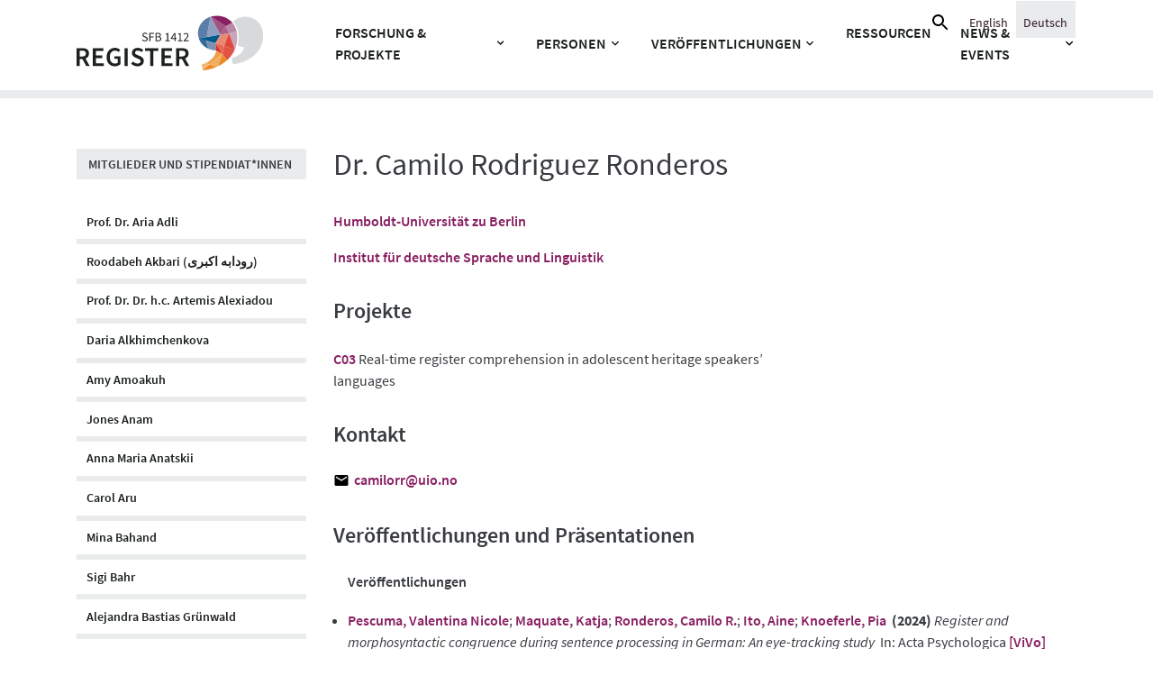

--- FILE ---
content_type: text/html; charset=UTF-8
request_url: https://sfb1412.hu-berlin.de/de/personen/camilo-rodriguez-ronderos/
body_size: 22648
content:
<!doctype html>
<html lang="de-DE">

<head>
	<meta charset="UTF-8">
	<meta name="viewport" content="width=device-width, initial-scale=1">
	<link rel="profile" href="https://gmpg.org/xfn/11">
	<link rel="apple-touch-icon" sizes="57x57" href="https://sfb1412.hu-berlin.de/wp-content/themes/sfb1412/assets/favicon/apple-icon-57x57.png">
	<link rel="apple-touch-icon" sizes="60x60" href="https://sfb1412.hu-berlin.de/wp-content/themes/sfb1412/assets/favicon/apple-icon-60x60.png">
	<link rel="apple-touch-icon" sizes="72x72" href="https://sfb1412.hu-berlin.de/wp-content/themes/sfb1412/assets/favicon/apple-icon-72x72.png">
	<link rel="apple-touch-icon" sizes="76x76" href="https://sfb1412.hu-berlin.de/wp-content/themes/sfb1412/assets/favicon/apple-icon-76x76.png">
	<link rel="apple-touch-icon" sizes="114x114" href="https://sfb1412.hu-berlin.de/wp-content/themes/sfb1412/assets/favicon/apple-icon-114x114.png">
	<link rel="apple-touch-icon" sizes="120x120" href="https://sfb1412.hu-berlin.de/wp-content/themes/sfb1412/assets/favicon/apple-icon-120x120.png">
	<link rel="apple-touch-icon" sizes="144x144" href="https://sfb1412.hu-berlin.de/wp-content/themes/sfb1412/assets/favicon/apple-icon-144x144.png">
	<link rel="apple-touch-icon" sizes="152x152" href="https://sfb1412.hu-berlin.de/wp-content/themes/sfb1412/assets/favicon/apple-icon-152x152.png">
	<link rel="apple-touch-icon" sizes="180x180" href="https://sfb1412.hu-berlin.de/wp-content/themes/sfb1412/assets/favicon/apple-icon-180x180.png">
	<link rel="icon" type="image/png" sizes="192x192" href="https://sfb1412.hu-berlin.de/wp-content/themes/sfb1412/assets/favicon/android-icon-192x192.png">
	<link rel="icon" type="image/png" sizes="32x32" href="https://sfb1412.hu-berlin.de/wp-content/themes/sfb1412/assets/favicon/favicon-32x32.png">
	<link rel="icon" type="image/png" sizes="96x96" href="https://sfb1412.hu-berlin.de/wp-content/themes/sfb1412/assets/favicon/favicon-96x96.png">
	<link rel="icon" type="image/png" sizes="16x16" href="https://sfb1412.hu-berlin.de/wp-content/themes/sfb1412/assets/favicon/favicon-16x16.png">
	<link rel="manifest" href="https://sfb1412.hu-berlin.de/wp-content/themes/sfb1412/assets/favicon/manifest.json">
	<meta name="msapplication-TileColor" content="#ffffff">
	<meta name="msapplication-TileImage" content="https://sfb1412.hu-berlin.de/wp-content/themes/sfb1412/assets/favicon/ms-icon-144x144.png">
	<meta name="theme-color" content="#ffffff">
	<meta name='robots' content='index, follow, max-image-preview:large, max-snippet:-1, max-video-preview:-1' />
	<style>img:is([sizes="auto" i], [sizes^="auto," i]) { contain-intrinsic-size: 3000px 1500px }</style>
	
	<!-- This site is optimized with the Yoast SEO plugin v26.3 - https://yoast.com/wordpress/plugins/seo/ -->
	<title>Dr. Camilo Rodriguez Ronderos - SFB 1412</title>
	<meta name="description" content="Institut für deutsche Sprache und Linguistik - Institut für deutsche Sprache und Linguistik" />
	<link rel="canonical" href="https://sfb1412.hu-berlin.de/de/personen/camilo-rodriguez-ronderos/" />
	<meta property="og:locale" content="de_DE" />
	<meta property="og:type" content="article" />
	<meta property="og:title" content="Dr. Camilo Rodriguez Ronderos - SFB 1412" />
	<meta property="og:description" content="Institut für deutsche Sprache und Linguistik - Institut für deutsche Sprache und Linguistik" />
	<meta property="og:url" content="https://sfb1412.hu-berlin.de/de/personen/camilo-rodriguez-ronderos/" />
	<meta property="og:site_name" content="SFB 1412" />
	<meta property="article:modified_time" content="2024-02-07T08:12:59+00:00" />
	<meta name="twitter:card" content="summary_large_image" />
	<meta name="twitter:site" content="@sfb1412" />
	<script type="application/ld+json" class="yoast-schema-graph">{"@context":"https://schema.org","@graph":[{"@type":"WebPage","@id":"https://sfb1412.hu-berlin.de/de/personen/camilo-rodriguez-ronderos/","url":"https://sfb1412.hu-berlin.de/de/personen/camilo-rodriguez-ronderos/","name":"Dr. Camilo Rodriguez Ronderos - SFB 1412","isPartOf":{"@id":"https://sfb1412.hu-berlin.de/de/#website"},"datePublished":"2021-03-27T10:51:13+00:00","dateModified":"2024-02-07T08:12:59+00:00","description":"Institut für deutsche Sprache und Linguistik - Institut für deutsche Sprache und Linguistik","breadcrumb":{"@id":"https://sfb1412.hu-berlin.de/de/personen/camilo-rodriguez-ronderos/#breadcrumb"},"inLanguage":"de","potentialAction":[{"@type":"ReadAction","target":["https://sfb1412.hu-berlin.de/de/personen/camilo-rodriguez-ronderos/"]}]},{"@type":"BreadcrumbList","@id":"https://sfb1412.hu-berlin.de/de/personen/camilo-rodriguez-ronderos/#breadcrumb","itemListElement":[{"@type":"ListItem","position":1,"name":"Home","item":"https://sfb1412.hu-berlin.de/de/"},{"@type":"ListItem","position":2,"name":"Alle Personen","item":"https://sfb1412.hu-berlin.de/de/personen/"},{"@type":"ListItem","position":3,"name":"Mitglieder und Stipendiat*innen","item":"https://sfb1412.hu-berlin.de/de/personen/kategorie/mitglieder-und-stipendiaten/"},{"@type":"ListItem","position":4,"name":"Dr. Camilo Rodriguez Ronderos"}]},{"@type":"WebSite","@id":"https://sfb1412.hu-berlin.de/de/#website","url":"https://sfb1412.hu-berlin.de/de/","name":"SFB 1412","description":"Sonderforschungsbereich 1412 „Register“","publisher":{"@id":"https://sfb1412.hu-berlin.de/de/#organization"},"potentialAction":[{"@type":"SearchAction","target":{"@type":"EntryPoint","urlTemplate":"https://sfb1412.hu-berlin.de/de/?s={search_term_string}"},"query-input":{"@type":"PropertyValueSpecification","valueRequired":true,"valueName":"search_term_string"}}],"inLanguage":"de"},{"@type":"Organization","@id":"https://sfb1412.hu-berlin.de/de/#organization","name":"Collaborative Research Centre 1412","url":"https://sfb1412.hu-berlin.de/de/","logo":{"@type":"ImageObject","inLanguage":"de","@id":"https://sfb1412.hu-berlin.de/de/#/schema/logo/image/","url":"https://sfb1412.hu-berlin.de/wp-content/uploads/2021/03/crc1412-logo.png","contentUrl":"https://sfb1412.hu-berlin.de/wp-content/uploads/2021/03/crc1412-logo.png","width":416,"height":128,"caption":"Collaborative Research Centre 1412"},"image":{"@id":"https://sfb1412.hu-berlin.de/de/#/schema/logo/image/"},"sameAs":["https://x.com/sfb1412"]}]}</script>
	<!-- / Yoast SEO plugin. -->


<link rel="alternate" type="application/rss+xml" title="SFB 1412 &raquo; Feed" href="https://sfb1412.hu-berlin.de/de/feed/" />
<link rel="alternate" type="application/rss+xml" title="SFB 1412 &raquo; Kommentar-Feed" href="https://sfb1412.hu-berlin.de/de/comments/feed/" />
<script type="text/javascript">
/* <![CDATA[ */
window._wpemojiSettings = {"baseUrl":"https:\/\/s.w.org\/images\/core\/emoji\/16.0.1\/72x72\/","ext":".png","svgUrl":"https:\/\/s.w.org\/images\/core\/emoji\/16.0.1\/svg\/","svgExt":".svg","source":{"concatemoji":"https:\/\/sfb1412.hu-berlin.de\/wp-includes\/js\/wp-emoji-release.min.js?ver=6.8.3"}};
/*! This file is auto-generated */
!function(s,n){var o,i,e;function c(e){try{var t={supportTests:e,timestamp:(new Date).valueOf()};sessionStorage.setItem(o,JSON.stringify(t))}catch(e){}}function p(e,t,n){e.clearRect(0,0,e.canvas.width,e.canvas.height),e.fillText(t,0,0);var t=new Uint32Array(e.getImageData(0,0,e.canvas.width,e.canvas.height).data),a=(e.clearRect(0,0,e.canvas.width,e.canvas.height),e.fillText(n,0,0),new Uint32Array(e.getImageData(0,0,e.canvas.width,e.canvas.height).data));return t.every(function(e,t){return e===a[t]})}function u(e,t){e.clearRect(0,0,e.canvas.width,e.canvas.height),e.fillText(t,0,0);for(var n=e.getImageData(16,16,1,1),a=0;a<n.data.length;a++)if(0!==n.data[a])return!1;return!0}function f(e,t,n,a){switch(t){case"flag":return n(e,"\ud83c\udff3\ufe0f\u200d\u26a7\ufe0f","\ud83c\udff3\ufe0f\u200b\u26a7\ufe0f")?!1:!n(e,"\ud83c\udde8\ud83c\uddf6","\ud83c\udde8\u200b\ud83c\uddf6")&&!n(e,"\ud83c\udff4\udb40\udc67\udb40\udc62\udb40\udc65\udb40\udc6e\udb40\udc67\udb40\udc7f","\ud83c\udff4\u200b\udb40\udc67\u200b\udb40\udc62\u200b\udb40\udc65\u200b\udb40\udc6e\u200b\udb40\udc67\u200b\udb40\udc7f");case"emoji":return!a(e,"\ud83e\udedf")}return!1}function g(e,t,n,a){var r="undefined"!=typeof WorkerGlobalScope&&self instanceof WorkerGlobalScope?new OffscreenCanvas(300,150):s.createElement("canvas"),o=r.getContext("2d",{willReadFrequently:!0}),i=(o.textBaseline="top",o.font="600 32px Arial",{});return e.forEach(function(e){i[e]=t(o,e,n,a)}),i}function t(e){var t=s.createElement("script");t.src=e,t.defer=!0,s.head.appendChild(t)}"undefined"!=typeof Promise&&(o="wpEmojiSettingsSupports",i=["flag","emoji"],n.supports={everything:!0,everythingExceptFlag:!0},e=new Promise(function(e){s.addEventListener("DOMContentLoaded",e,{once:!0})}),new Promise(function(t){var n=function(){try{var e=JSON.parse(sessionStorage.getItem(o));if("object"==typeof e&&"number"==typeof e.timestamp&&(new Date).valueOf()<e.timestamp+604800&&"object"==typeof e.supportTests)return e.supportTests}catch(e){}return null}();if(!n){if("undefined"!=typeof Worker&&"undefined"!=typeof OffscreenCanvas&&"undefined"!=typeof URL&&URL.createObjectURL&&"undefined"!=typeof Blob)try{var e="postMessage("+g.toString()+"("+[JSON.stringify(i),f.toString(),p.toString(),u.toString()].join(",")+"));",a=new Blob([e],{type:"text/javascript"}),r=new Worker(URL.createObjectURL(a),{name:"wpTestEmojiSupports"});return void(r.onmessage=function(e){c(n=e.data),r.terminate(),t(n)})}catch(e){}c(n=g(i,f,p,u))}t(n)}).then(function(e){for(var t in e)n.supports[t]=e[t],n.supports.everything=n.supports.everything&&n.supports[t],"flag"!==t&&(n.supports.everythingExceptFlag=n.supports.everythingExceptFlag&&n.supports[t]);n.supports.everythingExceptFlag=n.supports.everythingExceptFlag&&!n.supports.flag,n.DOMReady=!1,n.readyCallback=function(){n.DOMReady=!0}}).then(function(){return e}).then(function(){var e;n.supports.everything||(n.readyCallback(),(e=n.source||{}).concatemoji?t(e.concatemoji):e.wpemoji&&e.twemoji&&(t(e.twemoji),t(e.wpemoji)))}))}((window,document),window._wpemojiSettings);
/* ]]> */
</script>
<style id='wp-emoji-styles-inline-css' type='text/css'>

	img.wp-smiley, img.emoji {
		display: inline !important;
		border: none !important;
		box-shadow: none !important;
		height: 1em !important;
		width: 1em !important;
		margin: 0 0.07em !important;
		vertical-align: -0.1em !important;
		background: none !important;
		padding: 0 !important;
	}
</style>
<link rel='stylesheet' id='wp-block-library-css' href='https://sfb1412.hu-berlin.de/wp-includes/css/dist/block-library/style.min.css?ver=6.8.3' type='text/css' media='all' />
<style id='classic-theme-styles-inline-css' type='text/css'>
/*! This file is auto-generated */
.wp-block-button__link{color:#fff;background-color:#32373c;border-radius:9999px;box-shadow:none;text-decoration:none;padding:calc(.667em + 2px) calc(1.333em + 2px);font-size:1.125em}.wp-block-file__button{background:#32373c;color:#fff;text-decoration:none}
</style>
<style id='global-styles-inline-css' type='text/css'>
:root{--wp--preset--aspect-ratio--square: 1;--wp--preset--aspect-ratio--4-3: 4/3;--wp--preset--aspect-ratio--3-4: 3/4;--wp--preset--aspect-ratio--3-2: 3/2;--wp--preset--aspect-ratio--2-3: 2/3;--wp--preset--aspect-ratio--16-9: 16/9;--wp--preset--aspect-ratio--9-16: 9/16;--wp--preset--color--black: #000000;--wp--preset--color--cyan-bluish-gray: #abb8c3;--wp--preset--color--white: #ffffff;--wp--preset--color--pale-pink: #f78da7;--wp--preset--color--vivid-red: #cf2e2e;--wp--preset--color--luminous-vivid-orange: #ff6900;--wp--preset--color--luminous-vivid-amber: #fcb900;--wp--preset--color--light-green-cyan: #7bdcb5;--wp--preset--color--vivid-green-cyan: #00d084;--wp--preset--color--pale-cyan-blue: #8ed1fc;--wp--preset--color--vivid-cyan-blue: #0693e3;--wp--preset--color--vivid-purple: #9b51e0;--wp--preset--gradient--vivid-cyan-blue-to-vivid-purple: linear-gradient(135deg,rgba(6,147,227,1) 0%,rgb(155,81,224) 100%);--wp--preset--gradient--light-green-cyan-to-vivid-green-cyan: linear-gradient(135deg,rgb(122,220,180) 0%,rgb(0,208,130) 100%);--wp--preset--gradient--luminous-vivid-amber-to-luminous-vivid-orange: linear-gradient(135deg,rgba(252,185,0,1) 0%,rgba(255,105,0,1) 100%);--wp--preset--gradient--luminous-vivid-orange-to-vivid-red: linear-gradient(135deg,rgba(255,105,0,1) 0%,rgb(207,46,46) 100%);--wp--preset--gradient--very-light-gray-to-cyan-bluish-gray: linear-gradient(135deg,rgb(238,238,238) 0%,rgb(169,184,195) 100%);--wp--preset--gradient--cool-to-warm-spectrum: linear-gradient(135deg,rgb(74,234,220) 0%,rgb(151,120,209) 20%,rgb(207,42,186) 40%,rgb(238,44,130) 60%,rgb(251,105,98) 80%,rgb(254,248,76) 100%);--wp--preset--gradient--blush-light-purple: linear-gradient(135deg,rgb(255,206,236) 0%,rgb(152,150,240) 100%);--wp--preset--gradient--blush-bordeaux: linear-gradient(135deg,rgb(254,205,165) 0%,rgb(254,45,45) 50%,rgb(107,0,62) 100%);--wp--preset--gradient--luminous-dusk: linear-gradient(135deg,rgb(255,203,112) 0%,rgb(199,81,192) 50%,rgb(65,88,208) 100%);--wp--preset--gradient--pale-ocean: linear-gradient(135deg,rgb(255,245,203) 0%,rgb(182,227,212) 50%,rgb(51,167,181) 100%);--wp--preset--gradient--electric-grass: linear-gradient(135deg,rgb(202,248,128) 0%,rgb(113,206,126) 100%);--wp--preset--gradient--midnight: linear-gradient(135deg,rgb(2,3,129) 0%,rgb(40,116,252) 100%);--wp--preset--font-size--small: 13px;--wp--preset--font-size--medium: 20px;--wp--preset--font-size--large: 36px;--wp--preset--font-size--x-large: 42px;--wp--preset--spacing--20: 0.44rem;--wp--preset--spacing--30: 0.67rem;--wp--preset--spacing--40: 1rem;--wp--preset--spacing--50: 1.5rem;--wp--preset--spacing--60: 2.25rem;--wp--preset--spacing--70: 3.38rem;--wp--preset--spacing--80: 5.06rem;--wp--preset--shadow--natural: 6px 6px 9px rgba(0, 0, 0, 0.2);--wp--preset--shadow--deep: 12px 12px 50px rgba(0, 0, 0, 0.4);--wp--preset--shadow--sharp: 6px 6px 0px rgba(0, 0, 0, 0.2);--wp--preset--shadow--outlined: 6px 6px 0px -3px rgba(255, 255, 255, 1), 6px 6px rgba(0, 0, 0, 1);--wp--preset--shadow--crisp: 6px 6px 0px rgba(0, 0, 0, 1);}:where(.is-layout-flex){gap: 0.5em;}:where(.is-layout-grid){gap: 0.5em;}body .is-layout-flex{display: flex;}.is-layout-flex{flex-wrap: wrap;align-items: center;}.is-layout-flex > :is(*, div){margin: 0;}body .is-layout-grid{display: grid;}.is-layout-grid > :is(*, div){margin: 0;}:where(.wp-block-columns.is-layout-flex){gap: 2em;}:where(.wp-block-columns.is-layout-grid){gap: 2em;}:where(.wp-block-post-template.is-layout-flex){gap: 1.25em;}:where(.wp-block-post-template.is-layout-grid){gap: 1.25em;}.has-black-color{color: var(--wp--preset--color--black) !important;}.has-cyan-bluish-gray-color{color: var(--wp--preset--color--cyan-bluish-gray) !important;}.has-white-color{color: var(--wp--preset--color--white) !important;}.has-pale-pink-color{color: var(--wp--preset--color--pale-pink) !important;}.has-vivid-red-color{color: var(--wp--preset--color--vivid-red) !important;}.has-luminous-vivid-orange-color{color: var(--wp--preset--color--luminous-vivid-orange) !important;}.has-luminous-vivid-amber-color{color: var(--wp--preset--color--luminous-vivid-amber) !important;}.has-light-green-cyan-color{color: var(--wp--preset--color--light-green-cyan) !important;}.has-vivid-green-cyan-color{color: var(--wp--preset--color--vivid-green-cyan) !important;}.has-pale-cyan-blue-color{color: var(--wp--preset--color--pale-cyan-blue) !important;}.has-vivid-cyan-blue-color{color: var(--wp--preset--color--vivid-cyan-blue) !important;}.has-vivid-purple-color{color: var(--wp--preset--color--vivid-purple) !important;}.has-black-background-color{background-color: var(--wp--preset--color--black) !important;}.has-cyan-bluish-gray-background-color{background-color: var(--wp--preset--color--cyan-bluish-gray) !important;}.has-white-background-color{background-color: var(--wp--preset--color--white) !important;}.has-pale-pink-background-color{background-color: var(--wp--preset--color--pale-pink) !important;}.has-vivid-red-background-color{background-color: var(--wp--preset--color--vivid-red) !important;}.has-luminous-vivid-orange-background-color{background-color: var(--wp--preset--color--luminous-vivid-orange) !important;}.has-luminous-vivid-amber-background-color{background-color: var(--wp--preset--color--luminous-vivid-amber) !important;}.has-light-green-cyan-background-color{background-color: var(--wp--preset--color--light-green-cyan) !important;}.has-vivid-green-cyan-background-color{background-color: var(--wp--preset--color--vivid-green-cyan) !important;}.has-pale-cyan-blue-background-color{background-color: var(--wp--preset--color--pale-cyan-blue) !important;}.has-vivid-cyan-blue-background-color{background-color: var(--wp--preset--color--vivid-cyan-blue) !important;}.has-vivid-purple-background-color{background-color: var(--wp--preset--color--vivid-purple) !important;}.has-black-border-color{border-color: var(--wp--preset--color--black) !important;}.has-cyan-bluish-gray-border-color{border-color: var(--wp--preset--color--cyan-bluish-gray) !important;}.has-white-border-color{border-color: var(--wp--preset--color--white) !important;}.has-pale-pink-border-color{border-color: var(--wp--preset--color--pale-pink) !important;}.has-vivid-red-border-color{border-color: var(--wp--preset--color--vivid-red) !important;}.has-luminous-vivid-orange-border-color{border-color: var(--wp--preset--color--luminous-vivid-orange) !important;}.has-luminous-vivid-amber-border-color{border-color: var(--wp--preset--color--luminous-vivid-amber) !important;}.has-light-green-cyan-border-color{border-color: var(--wp--preset--color--light-green-cyan) !important;}.has-vivid-green-cyan-border-color{border-color: var(--wp--preset--color--vivid-green-cyan) !important;}.has-pale-cyan-blue-border-color{border-color: var(--wp--preset--color--pale-cyan-blue) !important;}.has-vivid-cyan-blue-border-color{border-color: var(--wp--preset--color--vivid-cyan-blue) !important;}.has-vivid-purple-border-color{border-color: var(--wp--preset--color--vivid-purple) !important;}.has-vivid-cyan-blue-to-vivid-purple-gradient-background{background: var(--wp--preset--gradient--vivid-cyan-blue-to-vivid-purple) !important;}.has-light-green-cyan-to-vivid-green-cyan-gradient-background{background: var(--wp--preset--gradient--light-green-cyan-to-vivid-green-cyan) !important;}.has-luminous-vivid-amber-to-luminous-vivid-orange-gradient-background{background: var(--wp--preset--gradient--luminous-vivid-amber-to-luminous-vivid-orange) !important;}.has-luminous-vivid-orange-to-vivid-red-gradient-background{background: var(--wp--preset--gradient--luminous-vivid-orange-to-vivid-red) !important;}.has-very-light-gray-to-cyan-bluish-gray-gradient-background{background: var(--wp--preset--gradient--very-light-gray-to-cyan-bluish-gray) !important;}.has-cool-to-warm-spectrum-gradient-background{background: var(--wp--preset--gradient--cool-to-warm-spectrum) !important;}.has-blush-light-purple-gradient-background{background: var(--wp--preset--gradient--blush-light-purple) !important;}.has-blush-bordeaux-gradient-background{background: var(--wp--preset--gradient--blush-bordeaux) !important;}.has-luminous-dusk-gradient-background{background: var(--wp--preset--gradient--luminous-dusk) !important;}.has-pale-ocean-gradient-background{background: var(--wp--preset--gradient--pale-ocean) !important;}.has-electric-grass-gradient-background{background: var(--wp--preset--gradient--electric-grass) !important;}.has-midnight-gradient-background{background: var(--wp--preset--gradient--midnight) !important;}.has-small-font-size{font-size: var(--wp--preset--font-size--small) !important;}.has-medium-font-size{font-size: var(--wp--preset--font-size--medium) !important;}.has-large-font-size{font-size: var(--wp--preset--font-size--large) !important;}.has-x-large-font-size{font-size: var(--wp--preset--font-size--x-large) !important;}
:where(.wp-block-post-template.is-layout-flex){gap: 1.25em;}:where(.wp-block-post-template.is-layout-grid){gap: 1.25em;}
:where(.wp-block-columns.is-layout-flex){gap: 2em;}:where(.wp-block-columns.is-layout-grid){gap: 2em;}
:root :where(.wp-block-pullquote){font-size: 1.5em;line-height: 1.6;}
</style>
<link rel='stylesheet' id='sfb1412-style-css' href='https://sfb1412.hu-berlin.de/wp-content/themes/sfb1412/style.css?ver=6.8.3' type='text/css' media='all' />
<link rel="https://api.w.org/" href="https://sfb1412.hu-berlin.de/de/wp-json/" /><link rel="alternate" title="JSON" type="application/json" href="https://sfb1412.hu-berlin.de/de/wp-json/wp/v2/people/1510" /><link rel="EditURI" type="application/rsd+xml" title="RSD" href="https://sfb1412.hu-berlin.de/xmlrpc.php?rsd" />
<meta name="generator" content="WordPress 6.8.3" />
<link rel='shortlink' href='https://sfb1412.hu-berlin.de/de/?p=1510' />
<link rel="alternate" title="oEmbed (JSON)" type="application/json+oembed" href="https://sfb1412.hu-berlin.de/de/wp-json/oembed/1.0/embed?url=https%3A%2F%2Fsfb1412.hu-berlin.de%2Fde%2Fpersonen%2Fcamilo-rodriguez-ronderos%2F" />
<link rel="alternate" title="oEmbed (XML)" type="text/xml+oembed" href="https://sfb1412.hu-berlin.de/de/wp-json/oembed/1.0/embed?url=https%3A%2F%2Fsfb1412.hu-berlin.de%2Fde%2Fpersonen%2Fcamilo-rodriguez-ronderos%2F&#038;format=xml" />
<meta name="generator" content="WPML ver:4.8.4 stt:1,3;" />
<style type="text/css">.recentcomments a{display:inline !important;padding:0 !important;margin:0 !important;}</style></head>

<body class="wp-singular people-template-default single single-people postid-1510 wp-theme-sfb1412">
	<div id="page" class="site">
		<a class="skip-link screen-reader-text" href="#content">Skip to content</a>
		<header id="masthead" class="site-header">
			<nav id="site-navigation" class="navbar navbar-expand-lg ">
				<div class="container pt-3 position-relative justify-content-start">
					<button class="hamburger hamburger--3dy menu-toggle" type="button" aria-label="Menu" aria-controls="primary-menu" aria-expanded="false">
						<span class="hamburger-box">
							<span class="hamburger-inner"></span>
						</span>
					</button>
					<a class="navbar-brand" href="https://sfb1412.hu-berlin.de/de/" rel="home">
												<img src="https://sfb1412.hu-berlin.de/wp-content/themes/sfb1412/assets/images/logo_de.svg" alt="Register SFB1412">
											</a>

					<div class="navbar__main">
						<div class="menu-main_navigation-german-container"><ul id="primary-menu" class="navbar-nav"><li id="menu-item-456" class="menu-item menu-item-type-custom menu-item-object-custom menu-item-has-children menu-item-456"><a href="/de/projekte/">Forschung &#038; Projekte</a>
<ul class="sub-menu">
	<li id="menu-item-580" class="menu-item menu-item-type-post_type_archive menu-item-object-projects menu-item-580"><a href="https://sfb1412.hu-berlin.de/de/projekte/">Projekte</a></li>
	<li id="menu-item-633" class="menu-item menu-item-type-post_type menu-item-object-page menu-item-633"><a href="https://sfb1412.hu-berlin.de/de/ziele/">Ziele</a></li>
</ul>
</li>
<li id="menu-item-457" class="menu-item menu-item-type-custom menu-item-object-custom menu-item-has-children menu-item-457"><a href="/de/personen/">Personen</a>
<ul class="sub-menu">
	<li id="menu-item-762" class="menu-item menu-item-type-post_type_archive menu-item-object-people menu-item-762"><a href="https://sfb1412.hu-berlin.de/de/personen/">Alle Personen</a></li>
	<li id="menu-item-721" class="menu-item menu-item-type-taxonomy menu-item-object-people_cat menu-item-721"><a href="https://sfb1412.hu-berlin.de/de/personen/kategorie/mitglieder-und-stipendiaten/">Mitglieder und Stipendiat*innen</a></li>
	<li id="menu-item-724" class="menu-item menu-item-type-taxonomy menu-item-object-people_cat menu-item-724"><a href="https://sfb1412.hu-berlin.de/de/personen/kategorie/mercator-fellows/">Mercator Fellows</a></li>
	<li id="menu-item-3639" class="menu-item menu-item-type-taxonomy menu-item-object-people_cat menu-item-3639"><a href="https://sfb1412.hu-berlin.de/de/personen/kategorie/cooperation-partner/">Kooperationspartner*innen</a></li>
	<li id="menu-item-4736" class="menu-item menu-item-type-taxonomy menu-item-object-people_cat menu-item-4736"><a href="https://sfb1412.hu-berlin.de/de/personen/kategorie/alumni/">Alumni</a></li>
</ul>
</li>
<li id="menu-item-876" class="menu-item menu-item-type-post_type menu-item-object-page menu-item-has-children menu-item-876"><a href="https://sfb1412.hu-berlin.de/de/publications/">Veröffentlichungen</a>
<ul class="sub-menu">
	<li id="menu-item-4267" class="menu-item menu-item-type-post_type menu-item-object-page menu-item-4267"><a href="https://sfb1412.hu-berlin.de/de/publications/">Alle Veröffentlichungen</a></li>
	<li id="menu-item-4268" class="menu-item menu-item-type-post_type menu-item-object-page menu-item-4268"><a href="https://sfb1412.hu-berlin.de/de/publications/journal-register-aspects-of-language-in-situation-realis/">REALIS Zeitschrift</a></li>
	<li id="menu-item-7564" class="menu-item menu-item-type-post_type menu-item-object-page menu-item-7564"><a href="https://sfb1412.hu-berlin.de/de/registergeknister/">Podcast</a></li>
</ul>
</li>
<li id="menu-item-728" class="menu-item menu-item-type-post_type menu-item-object-page menu-item-728"><a href="https://sfb1412.hu-berlin.de/de/resources/">Ressourcen</a></li>
<li id="menu-item-461" class="menu-item menu-item-type-custom menu-item-object-custom menu-item-has-children menu-item-461"><a href="/de/news/">News &#038; Events</a>
<ul class="sub-menu">
	<li id="menu-item-760" class="menu-item menu-item-type-post_type_archive menu-item-object-news menu-item-760"><a href="https://sfb1412.hu-berlin.de/de/news/">News</a></li>
	<li id="menu-item-691" class="menu-item menu-item-type-taxonomy menu-item-object-event_cat menu-item-691"><a href="https://sfb1412.hu-berlin.de/de/events/call-for-papers/">Call for Papers</a></li>
	<li id="menu-item-660" class="menu-item menu-item-type-taxonomy menu-item-object-event_cat menu-item-660"><a href="https://sfb1412.hu-berlin.de/de/events/colloquium/">Kolloquium</a></li>
	<li id="menu-item-2418" class="menu-item menu-item-type-taxonomy menu-item-object-event_cat menu-item-2418"><a href="https://sfb1412.hu-berlin.de/de/events/circles/">Zirkel und Gruppen</a></li>
	<li id="menu-item-2733" class="menu-item menu-item-type-taxonomy menu-item-object-event_cat menu-item-2733"><a href="https://sfb1412.hu-berlin.de/de/events/workshops/">Workshops</a></li>
	<li id="menu-item-896" class="menu-item menu-item-type-taxonomy menu-item-object-event_cat menu-item-896"><a href="https://sfb1412.hu-berlin.de/de/events/sozial/">Sozial</a></li>
	<li id="menu-item-4530" class="menu-item menu-item-type-taxonomy menu-item-object-event_cat menu-item-4530"><a href="https://sfb1412.hu-berlin.de/de/events/alle-events/">Alle Events</a></li>
</ul>
</li>
</ul></div>					</div>
					<div class="nav_meta d-flex">
						<div class="me-3">
							<div class="col align-self-center">
								<form role="search" method="get" class="nav_meta__search search-form" action="https://sfb1412.hu-berlin.de/de/">
	<label for="search" class="screen-reader-text">
		<span class="screen-reader-text">Suche nach:</span>
	</label>
	<input id="search" type="search" class="search-field" placeholder="Suchen ..." value="" name="s" title="Suche nach:" />
	<span class="screen-reader-text"><input value="Submit" type="submit"></span>
	<i class="search-icon" aria-hidden="true">
		<svg xmlns="http://www.w3.org/2000/svg" viewBox="0 0 24 24" fill="black" width="24px" height="24px">
			<path d="M15.5 14h-.79l-.28-.27C15.41 12.59 16 11.11 16 9.5 16 5.91 13.09 3 9.5 3S3 5.91 3 9.5 5.91 16 9.5 16c1.61 0 3.09-.59 4.23-1.57l.27.28v.79l5 4.99L20.49 19l-4.99-5zm-6 0C7.01 14 5 11.99 5 9.5S7.01 5 9.5 5 14 7.01 14 9.5 11.99 14 9.5 14z" />
		</svg>
	</i>
</form>							</div>
						</div>
						<div class="row" style="display:none;">
							
<div class="wpml-ls-statics-shortcode_actions wpml-ls wpml-ls-legacy-list-horizontal">
	<ul role="menu"><li class="wpml-ls-slot-shortcode_actions wpml-ls-item wpml-ls-item-en wpml-ls-first-item wpml-ls-item-legacy-list-horizontal" role="none">
				<a href="https://sfb1412.hu-berlin.de/people/camilo-rodriguez-ronderos/" class="wpml-ls-link" role="menuitem"  aria-label="Zu English wechseln" title="Zu English wechseln" >
                    <span class="wpml-ls-native" lang="en">English</span></a>
			</li><li class="wpml-ls-slot-shortcode_actions wpml-ls-item wpml-ls-item-de wpml-ls-current-language wpml-ls-last-item wpml-ls-item-legacy-list-horizontal" role="none">
				<a href="https://sfb1412.hu-berlin.de/de/personen/camilo-rodriguez-ronderos/" class="wpml-ls-link" role="menuitem" >
                    <span class="wpml-ls-native" role="menuitem">Deutsch</span></a>
			</li></ul>
</div>
						</div>
						<div class="row">
							
<div class="wpml-ls-statics-shortcode_actions wpml-ls wpml-ls-legacy-list-horizontal">
	<ul role="menu"><li class="wpml-ls-slot-shortcode_actions wpml-ls-item wpml-ls-item-en wpml-ls-first-item wpml-ls-item-legacy-list-horizontal" role="none">
				<a href="https://sfb1412.hu-berlin.de/people/camilo-rodriguez-ronderos/" class="wpml-ls-link" role="menuitem"  aria-label="Zu English wechseln" title="Zu English wechseln" >
                    <span class="wpml-ls-native" lang="en">English</span></a>
			</li><li class="wpml-ls-slot-shortcode_actions wpml-ls-item wpml-ls-item-de wpml-ls-current-language wpml-ls-last-item wpml-ls-item-legacy-list-horizontal" role="none">
				<a href="https://sfb1412.hu-berlin.de/de/personen/camilo-rodriguez-ronderos/" class="wpml-ls-link" role="menuitem" >
                    <span class="wpml-ls-native" role="menuitem">Deutsch</span></a>
			</li></ul>
</div>
						</div>
					</div>
				</div>

			</nav><!-- #site-navigation -->
		</header><!-- #masthead -->

		<div id="content" class="site-content">

<div id="primary" class="container content-area people people-single">
	<div class="row">

		<!-- sidebar left -->

		<aside class="col-md-3">

			
						<div class="people__category mb-4" id="mobileCollapseTitle">
				<h3>
					<a href="https://sfb1412.hu-berlin.de/de/personen/kategorie/mitglieder-und-stipendiaten">Mitglieder und Stipendiat*innen</a>
				</h3>
			</div>
            			<div class="people__list-names mobileCollapseContent">
				<ul>

					
					<!-- add active class -->
										<li>
						<a href="https://sfb1412.hu-berlin.de/de/personen/prof-dr-aria-adli/" title="Prof. Dr. Aria Adli">
							Prof. Dr. Aria Adli						</a>
					</li>
					
					
					<!-- add active class -->
										<li>
						<a href="https://sfb1412.hu-berlin.de/de/personen/roodabeh-akbari/" title="Roodabeh Akbari (رودابه اکبری)">
							Roodabeh Akbari (رودابه اکبری)						</a>
					</li>
					
					
					<!-- add active class -->
										<li>
						<a href="https://sfb1412.hu-berlin.de/de/personen/prof-dr-dr-h-c-artemis-alexiadou/" title="Prof. Dr. Dr. h.c. Artemis Alexiadou">
							Prof. Dr. Dr. h.c. Artemis Alexiadou						</a>
					</li>
					
					
					<!-- add active class -->
										<li>
						<a href="https://sfb1412.hu-berlin.de/de/personen/daria-alkhimchenkova/" title="Daria Alkhimchenkova">
							Daria Alkhimchenkova						</a>
					</li>
					
					
					<!-- add active class -->
										<li>
						<a href="https://sfb1412.hu-berlin.de/de/personen/amy-amoakuh/" title="Amy Amoakuh">
							Amy Amoakuh						</a>
					</li>
					
					
					<!-- add active class -->
										<li>
						<a href="https://sfb1412.hu-berlin.de/de/personen/jones-anam/" title="Jones Anam">
							Jones Anam						</a>
					</li>
					
					
					<!-- add active class -->
										<li>
						<a href="https://sfb1412.hu-berlin.de/de/personen/anna-maria-anatskii/" title="Anna Maria Anatskii">
							Anna Maria Anatskii						</a>
					</li>
					
					
					<!-- add active class -->
										<li>
						<a href="https://sfb1412.hu-berlin.de/de/personen/carol-aru/" title="Carol Aru">
							Carol Aru						</a>
					</li>
					
					
					<!-- add active class -->
										<li>
						<a href="https://sfb1412.hu-berlin.de/de/personen/mina-bahand/" title="Mina Bahand">
							Mina Bahand						</a>
					</li>
					
					
					<!-- add active class -->
										<li>
						<a href="https://sfb1412.hu-berlin.de/de/personen/sigune-bahr/" title="Sigi Bahr">
							Sigi Bahr						</a>
					</li>
					
					
					<!-- add active class -->
										<li>
						<a href="https://sfb1412.hu-berlin.de/de/personen/alejandra-bastias-grunwald/" title="Alejandra Bastias Grünwald">
							Alejandra Bastias Grünwald						</a>
					</li>
					
					
					<!-- add active class -->
										<li>
						<a href="https://sfb1412.hu-berlin.de/de/personen/alena-baumgartner/" title="Alena Baumgärtner">
							Alena Baumgärtner						</a>
					</li>
					
					
					<!-- add active class -->
										<li>
						<a href="https://sfb1412.hu-berlin.de/de/personen/phil-beier/" title="Phil Beier">
							Phil Beier						</a>
					</li>
					
					
					<!-- add active class -->
										<li>
						<a href="https://sfb1412.hu-berlin.de/de/personen/dr-malte-belz/" title="Dr. Malte Belz">
							Dr. Malte Belz						</a>
					</li>
					
					
					<!-- add active class -->
										<li>
						<a href="https://sfb1412.hu-berlin.de/de/personen/natalie-bernau/" title="Natalie Bernau">
							Natalie Bernau						</a>
					</li>
					
					
					<!-- add active class -->
										<li>
						<a href="https://sfb1412.hu-berlin.de/de/personen/denise-bischof/" title="Denise Bischof">
							Denise Bischof						</a>
					</li>
					
					
					<!-- add active class -->
										<li>
						<a href="https://sfb1412.hu-berlin.de/de/personen/johnatan-bonilla/" title="Johnatan Bonilla">
							Johnatan Bonilla						</a>
					</li>
					
					
					<!-- add active class -->
										<li>
						<a href="https://sfb1412.hu-berlin.de/de/personen/linda-borrmann-ducker/" title="Linda Borrmann-Dücker">
							Linda Borrmann-Dücker						</a>
					</li>
					
					
					<!-- add active class -->
										<li>
						<a href="https://sfb1412.hu-berlin.de/de/personen/prof-dr-miriam-bouzouita/" title="Prof. Dr. Miriam Bouzouita">
							Prof. Dr. Miriam Bouzouita						</a>
					</li>
					
					
					<!-- add active class -->
										<li>
						<a href="https://sfb1412.hu-berlin.de/de/personen/olga-buchmuller/" title="Olga Buchmüller">
							Olga Buchmüller						</a>
					</li>
					
					
					<!-- add active class -->
										<li>
						<a href="https://sfb1412.hu-berlin.de/de/personen/mariya-burbelko/" title="Mariya Burbelko">
							Mariya Burbelko						</a>
					</li>
					
					
					<!-- add active class -->
										<li>
						<a href="https://sfb1412.hu-berlin.de/de/personen/jordan-chark/" title="Jordan Chark">
							Jordan Chark						</a>
					</li>
					
					
					<!-- add active class -->
										<li>
						<a href="https://sfb1412.hu-berlin.de/de/personen/erica-conti/" title="Erica Conti">
							Erica Conti						</a>
					</li>
					
					
					<!-- add active class -->
										<li>
						<a href="https://sfb1412.hu-berlin.de/de/personen/svenja-damm/" title="Svenja Damm">
							Svenja Damm						</a>
					</li>
					
					
					<!-- add active class -->
										<li>
						<a href="https://sfb1412.hu-berlin.de/de/personen/rebecca-dohl/" title="Dr. Rebecca Döhl">
							Dr. Rebecca Döhl						</a>
					</li>
					
					
					<!-- add active class -->
										<li>
						<a href="https://sfb1412.hu-berlin.de/de/personen/prof-dr-karin-donhauser/" title="Prof. Dr. Karin Donhauser">
							Prof. Dr. Karin Donhauser						</a>
					</li>
					
					
					<!-- add active class -->
										<li>
						<a href="https://sfb1412.hu-berlin.de/de/personen/dr-sophia-doering/" title="Dr. Sophia Döring">
							Dr. Sophia Döring						</a>
					</li>
					
					
					<!-- add active class -->
										<li>
						<a href="https://sfb1412.hu-berlin.de/de/personen/8495-2/" title="Mortimer Drach">
							Mortimer Drach						</a>
					</li>
					
					
					<!-- add active class -->
										<li>
						<a href="https://sfb1412.hu-berlin.de/de/personen/malte-dreyer/" title="Malte Dreyer">
							Malte Dreyer						</a>
					</li>
					
					
					<!-- add active class -->
										<li>
						<a href="https://sfb1412.hu-berlin.de/de/personen/daniel-duran/" title="Dr. Daniel Duran">
							Dr. Daniel Duran						</a>
					</li>
					
					
					<!-- add active class -->
										<li>
						<a href="https://sfb1412.hu-berlin.de/de/personen/melissa-ebert/" title="Melissa Ebert">
							Melissa Ebert						</a>
					</li>
					
					
					<!-- add active class -->
										<li>
						<a href="https://sfb1412.hu-berlin.de/de/personen/prof-dr-markus-egg/" title="Prof. Dr. Markus Egg">
							Prof. Dr. Markus Egg						</a>
					</li>
					
					
					<!-- add active class -->
										<li>
						<a href="https://sfb1412.hu-berlin.de/de/personen/amnah-el-shiaty/" title="Amnah El-Shiaty">
							Amnah El-Shiaty						</a>
					</li>
					
					
					<!-- add active class -->
										<li>
						<a href="https://sfb1412.hu-berlin.de/de/personen/amelie-ellerich/" title="Amelie Ellerich">
							Amelie Ellerich						</a>
					</li>
					
					
					<!-- add active class -->
										<li>
						<a href="https://sfb1412.hu-berlin.de/de/personen/seda-esersin/" title="Seda Esersin">
							Seda Esersin						</a>
					</li>
					
					
					<!-- add active class -->
										<li>
						<a href="https://sfb1412.hu-berlin.de/de/personen/pd-dr-anne-helene-feulner/" title="PD Dr. Anna Helene Feulner">
							PD Dr. Anna Helene Feulner						</a>
					</li>
					
					
					<!-- add active class -->
										<li>
						<a href="https://sfb1412.hu-berlin.de/de/personen/prof-dr-juerg-fleischer/" title="Prof. Dr. Jürg Fleischer">
							Prof. Dr. Jürg Fleischer						</a>
					</li>
					
					
					<!-- add active class -->
										<li>
						<a href="https://sfb1412.hu-berlin.de/de/personen/albrecht-fuerste/" title="Albrecht Fürste">
							Albrecht Fürste						</a>
					</li>
					
					
					<!-- add active class -->
										<li>
						<a href="https://sfb1412.hu-berlin.de/de/personen/prof-dr-natalia-gagarina/" title="Prof. Dr. Natalia Gagarina">
							Prof. Dr. Natalia Gagarina						</a>
					</li>
					
					
					<!-- add active class -->
										<li>
						<a href="https://sfb1412.hu-berlin.de/de/personen/dr-felix-golcher/" title="Felix Golcher">
							Felix Golcher						</a>
					</li>
					
					
					<!-- add active class -->
										<li>
						<a href="https://sfb1412.hu-berlin.de/de/personen/frank-goymann-m-a/" title="Frank Goymann M.A.">
							Frank Goymann M.A.						</a>
					</li>
					
					
					<!-- add active class -->
										<li>
						<a href="https://sfb1412.hu-berlin.de/de/personen/zehui-guo/" title="Zehui Guo">
							Zehui Guo						</a>
					</li>
					
					
					<!-- add active class -->
										<li>
						<a href="https://sfb1412.hu-berlin.de/de/personen/lena-haden/" title="Lena Haden">
							Lena Haden						</a>
					</li>
					
					
					<!-- add active class -->
										<li>
						<a href="https://sfb1412.hu-berlin.de/de/personen/kohei-haneda/" title="Kohei Haneda">
							Kohei Haneda						</a>
					</li>
					
					
					<!-- add active class -->
										<li>
						<a href="https://sfb1412.hu-berlin.de/de/personen/prof-dr-wolfgang-hock/" title="Prof. Dr. Wolfgang Hock">
							Prof. Dr. Wolfgang Hock						</a>
					</li>
					
					
					<!-- add active class -->
										<li>
						<a href="https://sfb1412.hu-berlin.de/de/personen/kateryna-iefremenko/" title="Kateryna Iefremenko">
							Kateryna Iefremenko						</a>
					</li>
					
					
					<!-- add active class -->
										<li>
						<a href="https://sfb1412.hu-berlin.de/de/personen/dr-stefanie-jannedy/" title="Dr. Stefanie Jannedy">
							Dr. Stefanie Jannedy						</a>
					</li>
					
					
					<!-- add active class -->
										<li>
						<a href="https://sfb1412.hu-berlin.de/de/personen/sarah-solveig-janssen/" title="Sarah Solveig Janssen">
							Sarah Solveig Janssen						</a>
					</li>
					
					
					<!-- add active class -->
										<li>
						<a href="https://sfb1412.hu-berlin.de/de/personen/christine-marjoleine-jongejan/" title="Christine Marjoleine Jongejan">
							Christine Marjoleine Jongejan						</a>
					</li>
					
					
					<!-- add active class -->
										<li>
						<a href="https://sfb1412.hu-berlin.de/de/personen/prof-dr-frank-kammerzell/" title="Prof. Dr. Frank Kammerzell">
							Prof. Dr. Frank Kammerzell						</a>
					</li>
					
					
					<!-- add active class -->
										<li>
						<a href="https://sfb1412.hu-berlin.de/de/personen/malgorzata-mirella-kielak/" title="Małgorzata Mirella Kielak">
							Małgorzata Mirella Kielak						</a>
					</li>
					
					
					<!-- add active class -->
										<li>
						<a href="https://sfb1412.hu-berlin.de/de/personen/johanna-kimmerl/" title="Johanna Kimmerl">
							Johanna Kimmerl						</a>
					</li>
					
					
					<!-- add active class -->
										<li>
						<a href="https://sfb1412.hu-berlin.de/de/personen/martin-klotz/" title="Martin Klotz">
							Martin Klotz						</a>
					</li>
					
					
					<!-- add active class -->
										<li>
						<a href="https://sfb1412.hu-berlin.de/de/personen/prof-dr-pia-knoeferle/" title="Prof. Dr. Pia Knoeferle">
							Prof. Dr. Pia Knoeferle						</a>
					</li>
					
					
					<!-- add active class -->
										<li>
						<a href="https://sfb1412.hu-berlin.de/de/personen/pd-dr-phil-evangelia-kordoni/" title="PD Dr. phil. Valia Kordoni">
							PD Dr. phil. Valia Kordoni						</a>
					</li>
					
					
					<!-- add active class -->
										<li>
						<a href="https://sfb1412.hu-berlin.de/de/personen/dr-thomas-krause/" title="Dr. Thomas Krause">
							Dr. Thomas Krause						</a>
					</li>
					
					
					<!-- add active class -->
										<li>
						<a href="https://sfb1412.hu-berlin.de/de/personen/prof-dr-manfred-krifka/" title="Prof. Dr. Manfred Krifka">
							Prof. Dr. Manfred Krifka						</a>
					</li>
					
					
					<!-- add active class -->
										<li>
						<a href="https://sfb1412.hu-berlin.de/de/personen/dr-milena-kuhnast/" title="Dr. Milena Kühnast">
							Dr. Milena Kühnast						</a>
					</li>
					
					
					<!-- add active class -->
										<li>
						<a href="https://sfb1412.hu-berlin.de/de/personen/8461-2/" title="Irenäus Kulik">
							Irenäus Kulik						</a>
					</li>
					
					
					<!-- add active class -->
										<li>
						<a href="https://sfb1412.hu-berlin.de/de/personen/prof-dr-silvia-kutscher/" title="Prof. Dr. Silvia Kutscher">
							Prof. Dr. Silvia Kutscher						</a>
					</li>
					
					
					<!-- add active class -->
										<li>
						<a href="https://sfb1412.hu-berlin.de/de/personen/annika-labrenz/" title="Annika Labrenz">
							Annika Labrenz						</a>
					</li>
					
					
					<!-- add active class -->
										<li>
						<a href="https://sfb1412.hu-berlin.de/de/personen/robert-lange/" title="Robert Lange">
							Robert Lange						</a>
					</li>
					
					
					<!-- add active class -->
										<li>
						<a href="https://sfb1412.hu-berlin.de/de/personen/nico-lehmann/" title="Nico Lehmann">
							Nico Lehmann						</a>
					</li>
					
					
					<!-- add active class -->
										<li>
						<a href="https://sfb1412.hu-berlin.de/de/personen/lara-lempp/" title="Lara Lempp">
							Lara Lempp						</a>
					</li>
					
					
					<!-- add active class -->
										<li>
						<a href="https://sfb1412.hu-berlin.de/de/personen/prof-dr-mingya-liu/" title="Prof. Dr. Mingya Liu">
							Prof. Dr. Mingya Liu						</a>
					</li>
					
					
					<!-- add active class -->
										<li>
						<a href="https://sfb1412.hu-berlin.de/de/personen/yanru-lu/" title="Yanru Lu">
							Yanru Lu						</a>
					</li>
					
					
					<!-- add active class -->
										<li>
						<a href="https://sfb1412.hu-berlin.de/de/personen/prof-dr-phil-anke-ludeling/" title="Prof. Dr. Anke Lüdeling">
							Prof. Dr. Anke Lüdeling						</a>
					</li>
					
					
					<!-- add active class -->
										<li>
						<a href="https://sfb1412.hu-berlin.de/de/personen/prof-dr-beate-lutke/" title="Prof. Dr. Beate Lütke">
							Prof. Dr. Beate Lütke						</a>
					</li>
					
					
					<!-- add active class -->
										<li>
						<a href="https://sfb1412.hu-berlin.de/de/personen/dr-matteo-maccio/" title="Dr. Matteo Macciò">
							Dr. Matteo Macciò						</a>
					</li>
					
					
					<!-- add active class -->
										<li>
						<a href="https://sfb1412.hu-berlin.de/de/personen/dr-antonio-machicao-y-priemer/" title="Dr. Antonio Machicao y Priemer">
							Dr. Antonio Machicao y Priemer						</a>
					</li>
					
					
					<!-- add active class -->
										<li>
						<a href="https://sfb1412.hu-berlin.de/de/personen/izabella-rosa-malta/" title="Izabella Rosa Malta">
							Izabella Rosa Malta						</a>
					</li>
					
					
					<!-- add active class -->
										<li>
						<a href="https://sfb1412.hu-berlin.de/de/personen/dr-katja-maquate/" title="Dr. Katja Maquate">
							Dr. Katja Maquate						</a>
					</li>
					
					
					<!-- add active class -->
										<li>
						<a href="https://sfb1412.hu-berlin.de/de/personen/anna-marklova/" title="Anna Marklová">
							Anna Marklová						</a>
					</li>
					
					
					<!-- add active class -->
										<li>
						<a href="https://sfb1412.hu-berlin.de/de/personen/dr-laura-margarita-merino-hernandez/" title="Dr. Laura Margarita Merino Hernández">
							Dr. Laura Margarita Merino Hernández						</a>
					</li>
					
					
					<!-- add active class -->
										<li>
						<a href="https://sfb1412.hu-berlin.de/de/personen/prof-dr-roland-meyer/" title="Prof. Dr. Roland Meyer">
							Prof. Dr. Roland Meyer						</a>
					</li>
					
					
					<!-- add active class -->
										<li>
						<a href="https://sfb1412.hu-berlin.de/de/personen/moreno-mitrovic/" title="Moreno Mitrović">
							Moreno Mitrović						</a>
					</li>
					
					
					<!-- add active class -->
										<li>
						<a href="https://sfb1412.hu-berlin.de/de/personen/prof-dr-christine-mooshammer/" title="Prof. Dr. Christine Mooshammer">
							Prof. Dr. Christine Mooshammer						</a>
					</li>
					
					
					<!-- add active class -->
										<li>
						<a href="https://sfb1412.hu-berlin.de/de/personen/dan-morris/" title="Dan Morris">
							Dan Morris						</a>
					</li>
					
					
					<!-- add active class -->
										<li>
						<a href="https://sfb1412.hu-berlin.de/de/personen/vahid-mortezapour/" title="Vahid Mortezapour">
							Vahid Mortezapour						</a>
					</li>
					
					
					<!-- add active class -->
										<li>
						<a href="https://sfb1412.hu-berlin.de/de/personen/dr-roland-muehlenbernd/" title="Dr. Roland Mühlenbernd">
							Dr. Roland Mühlenbernd						</a>
					</li>
					
					
					<!-- add active class -->
										<li>
						<a href="https://sfb1412.hu-berlin.de/de/personen/prof-dr-stefan-muller/" title="Prof. Dr. Stefan Müller">
							Prof. Dr. Stefan Müller						</a>
					</li>
					
					
					<!-- add active class -->
										<li>
						<a href="https://sfb1412.hu-berlin.de/de/personen/andres-napuri_de/" title="Andrés Napurí">
							Andrés Napurí						</a>
					</li>
					
					
					<!-- add active class -->
										<li>
						<a href="https://sfb1412.hu-berlin.de/de/personen/prof-dr-muriel-norde/" title="Prof. Dr. Muriel Norde">
							Prof. Dr. Muriel Norde						</a>
					</li>
					
					
					<!-- add active class -->
										<li>
						<a href="https://sfb1412.hu-berlin.de/de/personen/victoria-oliha/" title="Victoria Oliha">
							Victoria Oliha						</a>
					</li>
					
					
					<!-- add active class -->
										<li>
						<a href="https://sfb1412.hu-berlin.de/de/personen/pia-ortmann/" title="Pia Ortmann">
							Pia Ortmann						</a>
					</li>
					
					
					<!-- add active class -->
										<li>
						<a href="https://sfb1412.hu-berlin.de/de/personen/9789-2/" title="Dr. Miriam Oschkinat">
							Dr. Miriam Oschkinat						</a>
					</li>
					
					
					<!-- add active class -->
										<li>
						<a href="https://sfb1412.hu-berlin.de/de/personen/oezlem-berna-oezkasap/" title="Özlem Berna Özkasap">
							Özlem Berna Özkasap						</a>
					</li>
					
					
					<!-- add active class -->
										<li>
						<a href="https://sfb1412.hu-berlin.de/de/personen/angela-giovanna-patarroyo/" title="Angela Giovanna Patarroyo (PhD candidate)">
							Angela Giovanna Patarroyo (PhD candidate)						</a>
					</li>
					
					
					<!-- add active class -->
										<li>
						<a href="https://sfb1412.hu-berlin.de/de/personen/tobias-b-paul/" title="Tobias B. Paul">
							Tobias B. Paul						</a>
					</li>
					
					
					<!-- add active class -->
										<li>
						<a href="https://sfb1412.hu-berlin.de/de/personen/dr-valentina-nicole-pescuma/" title="Dr. Valentina Nicole Pescuma">
							Dr. Valentina Nicole Pescuma						</a>
					</li>
					
					
					<!-- add active class -->
										<li>
						<a href="https://sfb1412.hu-berlin.de/de/personen/thomas-pfuhl/" title="Thomas Pfuhl">
							Thomas Pfuhl						</a>
					</li>
					
					
					<!-- add active class -->
										<li>
						<a href="https://sfb1412.hu-berlin.de/de/personen/ana-maria-plesca/" title="Ana-Maria Plesca">
							Ana-Maria Plesca						</a>
					</li>
					
					
					<!-- add active class -->
										<li>
						<a href="https://sfb1412.hu-berlin.de/de/personen/johanna-pott/" title="Johanna Pott">
							Johanna Pott						</a>
					</li>
					
					
					<!-- add active class -->
										<li>
						<a href="https://sfb1412.hu-berlin.de/de/personen/mariia-razguliaeva/" title="Mariia Razguliaeva">
							Mariia Razguliaeva						</a>
					</li>
					
					
					<!-- add active class -->
										<li class="active">
						<a href="https://sfb1412.hu-berlin.de/de/personen/camilo-rodriguez-ronderos/" title="Dr. Camilo Rodriguez Ronderos">
							Dr. Camilo Rodriguez Ronderos						</a>
					</li>

					
					
					<!-- add active class -->
										<li>
						<a href="https://sfb1412.hu-berlin.de/de/personen/prof-dr-theresa-maria-roth/" title="Prof. Dr. Theresa Maria Roth">
							Prof. Dr. Theresa Maria Roth						</a>
					</li>
					
					
					<!-- add active class -->
										<li>
						<a href="https://sfb1412.hu-berlin.de/de/personen/stephanie-rotter/" title="Stephanie Rotter">
							Stephanie Rotter						</a>
					</li>
					
					
					<!-- add active class -->
										<li>
						<a href="https://sfb1412.hu-berlin.de/de/personen/prof-dr-uli-sauerland/" title="Prof. Dr. Uli Sauerland">
							Prof. Dr. Uli Sauerland						</a>
					</li>
					
					
					<!-- add active class -->
										<li>
						<a href="https://sfb1412.hu-berlin.de/de/personen/dr-antje-sauermann/" title="Dr. Antje Sauermann">
							Dr. Antje Sauermann						</a>
					</li>
					
					
					<!-- add active class -->
										<li>
						<a href="https://sfb1412.hu-berlin.de/de/personen/prof-dr-viola-schmitt/" title="Prof. Dr. Viola Schmitt">
							Prof. Dr. Viola Schmitt						</a>
					</li>
					
					
					<!-- add active class -->
										<li>
						<a href="https://sfb1412.hu-berlin.de/de/personen/gohar-schnelle/" title="Gohar Schnelle">
							Gohar Schnelle						</a>
					</li>
					
					
					<!-- add active class -->
										<li>
						<a href="https://sfb1412.hu-berlin.de/de/personen/britta-schulte/" title="Britta Schulte">
							Britta Schulte						</a>
					</li>
					
					
					<!-- add active class -->
										<li>
						<a href="https://sfb1412.hu-berlin.de/de/personen/dr-nicole-schumacher/" title="Dr. Nicole Schumacher">
							Dr. Nicole Schumacher						</a>
					</li>
					
					
					<!-- add active class -->
										<li>
						<a href="https://sfb1412.hu-berlin.de/de/personen/johannes-schuetz/" title="Johannes Schütz">
							Johannes Schütz						</a>
					</li>
					
					
					<!-- add active class -->
										<li>
						<a href="https://sfb1412.hu-berlin.de/de/personen/juliane-schwab/" title="Dr. Juliane Schwab">
							Dr. Juliane Schwab						</a>
					</li>
					
					
					<!-- add active class -->
										<li>
						<a href="https://sfb1412.hu-berlin.de/de/personen/bianca-maria-sell/" title="Bianca Maria Sell">
							Bianca Maria Sell						</a>
					</li>
					
					
					<!-- add active class -->
										<li>
						<a href="https://sfb1412.hu-berlin.de/de/personen/dina-serova/" title="Dr. Dina Serova">
							Dr. Dina Serova						</a>
					</li>
					
					
					<!-- add active class -->
										<li>
						<a href="https://sfb1412.hu-berlin.de/de/personen/dr-anna-shadrova/" title="Dr. Anna Shadrova">
							Dr. Anna Shadrova						</a>
					</li>
					
					
					<!-- add active class -->
										<li>
						<a href="https://sfb1412.hu-berlin.de/de/personen/lilian-slawski/" title="Lilian Slawski">
							Lilian Slawski						</a>
					</li>
					
					
					<!-- add active class -->
										<li>
						<a href="https://sfb1412.hu-berlin.de/de/personen/dr-stephanie-solt/" title="Dr. Stephanie Solt">
							Dr. Stephanie Solt						</a>
					</li>
					
					
					<!-- add active class -->
										<li>
						<a href="https://sfb1412.hu-berlin.de/de/personen/katja-sonnert/" title="Katja Sonnert (bis 2023)">
							Katja Sonnert (bis 2023)						</a>
					</li>
					
					
					<!-- add active class -->
										<li>
						<a href="https://sfb1412.hu-berlin.de/de/personen/charlotte-sorg/" title="Charlotte Sorg">
							Charlotte Sorg						</a>
					</li>
					
					
					<!-- add active class -->
										<li>
						<a href="https://sfb1412.hu-berlin.de/de/personen/prof-dr-luka-szucsich/" title="Prof. Dr. Luka Szucsich">
							Prof. Dr. Luka Szucsich						</a>
					</li>
					
					
					<!-- add active class -->
										<li>
						<a href="https://sfb1412.hu-berlin.de/de/personen/dr-anne-temme/" title="Dr. Anne Temme">
							Dr. Anne Temme						</a>
					</li>
					
					
					<!-- add active class -->
										<li>
						<a href="https://sfb1412.hu-berlin.de/de/personen/megumi-terada/" title="Megumi Terada">
							Megumi Terada						</a>
					</li>
					
					
					<!-- add active class -->
										<li>
						<a href="https://sfb1412.hu-berlin.de/de/personen/maria-themann/" title="Maria Themann">
							Maria Themann						</a>
					</li>
					
					
					<!-- add active class -->
										<li>
						<a href="https://sfb1412.hu-berlin.de/de/personen/dimitra-tsiapou/" title="Dimitra Tsiapou">
							Dimitra Tsiapou						</a>
					</li>
					
					
					<!-- add active class -->
										<li>
						<a href="https://sfb1412.hu-berlin.de/de/personen/jozina-vander-klok/" title="Dr. Jozina Vander Klok">
							Dr. Jozina Vander Klok						</a>
					</li>
					
					
					<!-- add active class -->
										<li>
						<a href="https://sfb1412.hu-berlin.de/de/personen/otso-santeri-vanhala/" title="Otso Santeri Vanhala">
							Otso Santeri Vanhala						</a>
					</li>
					
					
					<!-- add active class -->
										<li>
						<a href="https://sfb1412.hu-berlin.de/de/personen/dr-giuseppe-varaschin/" title="Dr. Giuseppe Varaschin">
							Dr. Giuseppe Varaschin						</a>
					</li>
					
					
					<!-- add active class -->
										<li>
						<a href="https://sfb1412.hu-berlin.de/de/personen/dr-tonjes-veenstra/" title="Dr. Tonjes Veenstra">
							Dr. Tonjes Veenstra						</a>
					</li>
					
					
					<!-- add active class -->
										<li>
						<a href="https://sfb1412.hu-berlin.de/de/personen/prof-dr-elisabeth-verhoeven/" title="Prof. Dr. Elisabeth Verhoeven">
							Prof. Dr. Elisabeth Verhoeven						</a>
					</li>
					
					
					<!-- add active class -->
										<li>
						<a href="https://sfb1412.hu-berlin.de/de/personen/prof-dr-richard-waltereit/" title="Prof. Dr. Richard Waltereit">
							Prof. Dr. Richard Waltereit						</a>
					</li>
					
					
					<!-- add active class -->
										<li>
						<a href="https://sfb1412.hu-berlin.de/de/personen/shujun-wan-%e4%b8%87%e5%a7%9d%e5%90%9b/" title="Shujun Wan 万姝君">
							Shujun Wan 万姝君						</a>
					</li>
					
					
					<!-- add active class -->
										<li>
						<a href="https://sfb1412.hu-berlin.de/de/personen/dr-melanie-weirich/" title="Prof. Dr. Melanie Weirich">
							Prof. Dr. Melanie Weirich						</a>
					</li>
					
					
					<!-- add active class -->
										<li>
						<a href="https://sfb1412.hu-berlin.de/de/personen/celine-weisenfeld/" title="Celine Weisenfeld">
							Celine Weisenfeld						</a>
					</li>
					
					
					<!-- add active class -->
										<li>
						<a href="https://sfb1412.hu-berlin.de/de/personen/marie-theres-weissgerber/" title="Marie-Theres Weißgerber">
							Marie-Theres Weißgerber						</a>
					</li>
					
					
					<!-- add active class -->
										<li>
						<a href="https://sfb1412.hu-berlin.de/de/personen/samantha-weller/" title="Samantha Weller">
							Samantha Weller						</a>
					</li>
					
					
					<!-- add active class -->
										<li>
						<a href="https://sfb1412.hu-berlin.de/de/personen/prof-dr-heike-wiese/" title="Prof. Dr. Heike Wiese">
							Prof. Dr. Heike Wiese						</a>
					</li>
					
					
					<!-- add active class -->
										<li>
						<a href="https://sfb1412.hu-berlin.de/de/personen/qiang-xia/" title="Qiang Xia">
							Qiang Xia						</a>
					</li>
					
					
					<!-- add active class -->
										<li>
						<a href="https://sfb1412.hu-berlin.de/de/personen/kathy-zaruba/" title="Kathy Zaruba">
							Kathy Zaruba						</a>
					</li>
					
					
					<!-- add active class -->
										<li>
						<a href="https://sfb1412.hu-berlin.de/de/personen/pd-dr-lars-erik-zeige/" title="PD Dr. Lars Erik Zeige">
							PD Dr. Lars Erik Zeige						</a>
					</li>
					
					
					<!-- add active class -->
										<li>
						<a href="https://sfb1412.hu-berlin.de/de/personen/adler-zhou/" title="Adler Zhou">
							Adler Zhou						</a>
					</li>
					
					
				</ul>
			</div>
						
		</aside>

		<main id="main" class="people-single__content  site-main col-md-9  mt-md-0">
			<article id="post-1510" class="post-1510 people type-people status-publish hentry people_cat-mitglieder-und-stipendiaten">
				<h1>Dr. Camilo Rodriguez Ronderos</h1>
				<div class="row">
					<div class="col-8">

						<!-- main content -->

						<!-- People org and faculty -->
															  <p><a href="https://www.hu-berlin.de/de"> Humboldt-Universität zu Berlin</a></p>
						
												  <p><a href="https://www.linguistik.hu-berlin.de/de">Institut für deutsche Sprache und Linguistik</a></p>
						
						<!-- People descr -->

			            
						<!-- render projects that the person is involved in -->

						<!-- the function my_posts_where and a filter are necessary to make a correct query for an advanced custom fields plugin subfield -->

						
						<!-- People Projects -->
													<h2>Projekte</h2>
							<p>
							
								<a href="https://sfb1412.hu-berlin.de/de/projekte/c03/">C03</a>
								Real-time register comprehension in adolescent heritage speakers’ languages<br>

														</p>

													
						<!-- People contact -->

						<h2>Kontakt</h2>
												
						<a class="icon icon--mail" href="mailto:camilorr@uio.no" target="_blank" rel="noopener noreferrer"  >camilorr@uio.no</a>						
												
					</div>

					<div class="col-4">
												<figure class="people-single__content__image"></figure>
					</div>
				</div>
                <!-- Publications for Persons from VIVO -->

                                                    <style>
                        .publications__item {
                            margin-bottom: 5px;
                        }
                        .publications__item i{
                            /* font-weight: 600;    */
                            font-style: italic;
                        }
                        .publications__item p{
                            margin: 0;
                            padding: 0;
                        }
                        h2.publications__year {
                            margin-top: 1.8rem;
                            margin-bottom: 0.8rem;
                        }
                        h2.publications_supertype {
                            margin-left: : -12em;
                        }
                        h2.pu
                    </style>
                    <section class="projects__single__section projects__single__section__publications">
                        <h2 class="projects__single__section__headline">Veröffentlichungen und Präsentationen</h2><ul>
                            <h3 class="publications__year, publications_supertype">Veröffentlichungen</h3><li><article class="publications__item"><a href="https://sfb1412.hu-berlin.de/people/dr-valentina-nicole-pescuma/">Pescuma, Valentina Nicole</a>; <a href="https://sfb1412.hu-berlin.de/people/dr-katja-maquate/">Maquate, Katja</a>; <a href="https://sfb1412.hu-berlin.de/people/camilo-rodriguez-ronderos/">Ronderos, Camilo  R.</a>; <a href="https://sfb1412.hu-berlin.de/people/prof-dr-aine-ito/">Ito, Aine</a>; <a href="https://sfb1412.hu-berlin.de/people/prof-dr-pia-knoeferle/">Knoeferle, Pia</a>&nbsp;<b> &#40;2024&#41;</b> <i> Register and morphosyntactic congruence during sentence processing in German: An eye-tracking study</i>&nbsp; In: Acta Psychologica&nbsp;<a href="https://vivo.sfb1412.hu-berlin.de/individual/n7820" target="_blank">[ViVo]</a><div id="collapseText0" class="collapse collapse__text">In the present study, we used eye-tracking to investigate formality-register and morphosyntactic congruence during sentence reading. While research frequently covers participants' processing of lexical, (morpho-)syntactic, or semantic knowledge (e.g., operationalized by means of violations to which we can measure responses relative to felicitous stimuli), less attention has been devoted to the full breadth of pragmatic and context-related aspects. One such aspect is sensitivity to formality-register congruence, i.e., the match or mismatch between the register of a target word and the formality conveyed by the (linguistic) context. In particular, we investigated how congruence of linguistic register with context formality, as well as its interplay with morphosyntactic knowledge, may unfold during reading and be reflected in eye movements. In our study, 40 native German speakers read context sentences conveying a formal or informal situation, and a target sentence containing a high- or low-register verb (e.g., Engl. transl. The policeman detained the activist vs. The policeman nabbed the activist) which matched or mismatched the formality of the preceding context sentences. We additionally manipulated subject-verb agreement, with either a match (see examples above) or a mismatch thereof (e.g., Engl. transl. *The policeman detain the activist; *The policeman nab the activist). We predicted that a violation of formality-register congruence would be reflected in longer reading times at the verb and post-verbal object region, as this would be in line with previous research on context violations (e.g., L&uuml;dtke &amp; Kaup, 2006; Reali et al., 2015; Traxler &amp; Pickering, 1996). We found effects of morphosyntactic congruence on late processing stages at the verb and on earlier processing stages at the post-verbal object region. As far as formality-register congruence is concerned, only late (in total reading time analysis, in the post-verbal object region) and subtle effects emerged. The results suggest that, compared to morphosyntactic violations, formality-register congruence effects emerge quite subtly and slowly during reading.</div><button class="button__collapse" type="button" data-bs-toggle="collapse"data-bs-target="#collapseText0" aria-expanded="false" aria-controls="collapseText0"> <div class="screen-reader-text">show abstract</div></button></article></li><li><article class="publications__item"><a href="https://sfb1412.hu-berlin.de/people/dr-valentina-nicole-pescuma/">Pescuma, Valentina Nicole</a>; <a href="https://sfb1412.hu-berlin.de/people/dina-serova/">Serova, Dina</a>; <a href="https://sfb1412.hu-berlin.de/people/dr-julia-lukassek/">Lukassek, Julia</a>; <a href="https://sfb1412.hu-berlin.de/people/dr-antje-sauermann/">Sauermann, Antje</a>; <a href="https://sfb1412.hu-berlin.de/people/pd-dr-phil-roland-schaefer/">Schäfer, Roland</a>; <a href="https://sfb1412.hu-berlin.de/people/prof-dr-aria-adli/">Adli, Aria</a>; <a href="https://sfb1412.hu-berlin.de/people/felix-bildhauer/">Bildhauer, Felix</a>; <a href="https://sfb1412.hu-berlin.de/people/prof-dr-markus-egg/">Egg, Markus</a>; <a href="https://sfb1412.hu-berlin.de/people/kristina-huelk/">Hülk, Kristina</a>; <a href="https://sfb1412.hu-berlin.de/people/prof-dr-aine-ito/">Ito, Aine</a>; <a href="https://sfb1412.hu-berlin.de/people/dr-stefanie-jannedy/">Jannedy, Stefanie</a>; <a href="https://sfb1412.hu-berlin.de/people/pd-dr-phil-evangelia-kordoni/">Kordoni, Valia</a>; <a href="https://sfb1412.hu-berlin.de/people/dr-milena-kuhnast/">Kühnast, Milena</a>; <a href="https://sfb1412.hu-berlin.de/people/prof-dr-silvia-kutscher/">Kutscher, Silvia</a>; <a href="https://sfb1412.hu-berlin.de/people/robert-lange/">Lange, Robert</a>; <a href="https://sfb1412.hu-berlin.de/people/nico-lehmann/">Lehmann, Nico</a>; <a href="https://sfb1412.hu-berlin.de/people/prof-dr-mingya-liu/">Liu, Mingya</a>; <a href="https://sfb1412.hu-berlin.de/people/prof-dr-beate-lutke/">Lütke, Beate</a>; <a href="https://sfb1412.hu-berlin.de/people/dr-katja-maquate/">Maquate, Katja</a>; <a href="https://sfb1412.hu-berlin.de/people/prof-dr-christine-mooshammer/">Mooshammer, Christine</a>; <a href="https://sfb1412.hu-berlin.de/people/vahid-mortezapour/">Mortezapour, Vahid</a>; <a href="https://sfb1412.hu-berlin.de/people/prof-dr-stefan-muller/">Müller, Stefan</a>; <a href="https://sfb1412.hu-berlin.de/people/prof-dr-muriel-norde/">Norde, Muriel</a>; <a href="https://sfb1412.hu-berlin.de/people/elizabeth-pankratz/">Pankratz, Elizabeth</a>; <a href="https://sfb1412.hu-berlin.de/people/angela-giovanna-patarroyo/">Patarroyo, Angela   Giovanna</a>; <a href="https://sfb1412.hu-berlin.de/people/ana-maria-plesca/">Plesca, Ana-Maria</a>; <a href="https://sfb1412.hu-berlin.de/people/camilo-rodriguez-ronderos/">Ronderos, Camilo  R.</a>; <a href="https://sfb1412.hu-berlin.de/people/stephanie-rotter/">Rotter, Stephanie</a>; <a href="https://sfb1412.hu-berlin.de/people/prof-dr-uli-sauerland/">Sauerland, Uli</a>; <a href="https://sfb1412.hu-berlin.de/people/britta-schulte/">Schulte, Britta</a>; <a href="https://sfb1412.hu-berlin.de/people/gediminas-schuppenhauer/">Schüppenhauer, Gediminas</a>; <a href="https://sfb1412.hu-berlin.de/people/bianca-maria-sell/">Sell, Bianca Maria</a>; <a href="https://sfb1412.hu-berlin.de/people/dr-stephanie-solt/">Solt, Stephanie</a>; <a href="https://sfb1412.hu-berlin.de/people/megumi-terada/">Terada, Megumi</a>; <a href="https://sfb1412.hu-berlin.de/people/dimitra-tsiapou/">Tsiapou, Dimitra</a>; <a href="https://sfb1412.hu-berlin.de/people/prof-dr-elisabeth-verhoeven/">Verhoeven, Elisabeth</a>; <a href="https://sfb1412.hu-berlin.de/people/dr-melanie-weirich/">Weirich, Melanie</a>; <a href="https://sfb1412.hu-berlin.de/people/prof-dr-heike-wiese/">Wiese, Heike</a>; <a href="https://sfb1412.hu-berlin.de/people/kathy-zaruba/">Zaruba, Kathy</a>; <a href="https://sfb1412.hu-berlin.de/people/pd-dr-lars-erik-zeige/">Zeige, Lars Erik</a>; <a href="https://sfb1412.hu-berlin.de/people/prof-dr-phil-anke-ludeling/">Lüdeling, Anke</a>; <a href="https://sfb1412.hu-berlin.de/people/prof-dr-pia-knoeferle/">Knoeferle, Pia</a>; <a href="https://sfb1412.hu-berlin.de/people/gohar-schnelle/">Schnelle, Gohar</a>&nbsp;<b> &#40;2023&#41;</b> <i> Situating language register across the ages, languages, modalities, and cultural aspects: Evidence from complementary methods</i>&nbsp; In: Frontiers in Psychology&nbsp;<a href="https://doi.org/10.3389/fpsyg.2022.964658" target="_blank">[DOI]</a>&nbsp;<a href="https://www.frontiersin.org/articles/10.3389/fpsyg.2022.964658/pdf" target="_blank">[PDF]</a>&nbsp;<a href="https://vivo.sfb1412.hu-berlin.de/individual/n8592" target="_blank">[ViVo]</a><div id="collapseText1" class="collapse collapse__text">In the present review paper by members of the collaborative research center &lsquo;Register: Language Users&rsquo; Knowledge of SituationalFunctional Variation&rsquo; (CRC 1412), we assess the pervasiveness of register phenomena across different time periods, languages, modalities, and cultures. We define &lsquo;register&rsquo; as recurring variation in language use depending on the function of language and on the social situation. Informed by rich data, we aim to better understand and model the knowledge involved in situation- and function-based use of language register. In order to achieve this goal, we are using complementary methods and measures. In the review, we start by clarifying the concept of &lsquo;register&rsquo;, by reviewing the state of the art, and by setting out our methods and modeling goals. Against this background, we discuss three key challenges, two at the methodological level and one at the theoretical level: 1. To better uncover registers in text and spoken corpora, we propose changes to established analytical approaches. 2. To tease apart between-subject variability from the linguistic variability at issue (intra-individual situation based register variability), we use within-subject designs and the modeling of individuals&rsquo; social, language, and educational background. 3. We highlight a gap in cognitive modeling, viz. modeling the mental representations of register (processing), and present our first attempts at filling this gap. We argue that the targeted use of multiple complementary methods and measures supports investigating the pervasiveness of register phenomena and yields comprehensive insights into the cross-methodological robustness of register-related language variability. These comprehensive insights in turn provide a solid foundation for associated cognitive modeling.</div><button class="button__collapse" type="button" data-bs-toggle="collapse"data-bs-target="#collapseText1" aria-expanded="false" aria-controls="collapseText1"> <div class="screen-reader-text">show abstract</div></button></article></li><li><article class="publications__item"><a href="https://sfb1412.hu-berlin.de/people/dr-valentina-nicole-pescuma/">Pescuma, Valentina Nicole</a>; <a href="https://sfb1412.hu-berlin.de/people/dr-katja-maquate/">Maquate, Katja</a>; <a href="https://sfb1412.hu-berlin.de/people/camilo-rodriguez-ronderos/">Ronderos, Camilo  R.</a>; <a href="https://sfb1412.hu-berlin.de/people/prof-dr-aine-ito/">Ito, Aine</a>; <a href="https://sfb1412.hu-berlin.de/people/prof-dr-pia-knoeferle/">Knoeferle, Pia</a>&nbsp;<b> &#40;2023&#41;</b> <i> On the unfolding of formality-register and morphosyntactic congruence effects in sentence processing: An eye-tracking study.</i>&nbsp; In: AMLaP 2023&nbsp;<a href="https://vivo.sfb1412.hu-berlin.de/individual/n51745" target="_blank">[ViVo]</a><div id="collapseText2" class="collapse collapse__text"><p>This eye-tracking study investigated how German native-speaking adults process formality-register congruence and morphosyntactic congruence during sentence reading. Morphosyntactic processing has been robustly observed, but less attention has been given to potentially more variable knowledge effects, involving processes like reconciling (in)congruence between context formality and register of a target sentence.</p>
<p>40 participants read German context sentences conveying a formal or informal situation, and a target sentence containing a high- or low-register verb &ndash; e.g., Engl. transl.: &ldquo;The policeman detained (high-register) / grabbed (low-register) the activist&rdquo; &ndash;which matched or mismatched the formality of the context. We crossed this manipulation with that of subject-verb agreement (match/mismatch) &ndash; e.g., Engl. transl.: &ldquo;The policeman *detain (high-register) / *grab (low-register) the activist&rdquo;.</p>
<p>Inspired by research on context incongruence effects, we predicted longer reading times at the verb and post-verb region for formality-register mismatches (vs. matches). At these regions, however, we only replicated effects of morphosyntactic violations; context formality-register congruence effects were more subtle and occurred later (in total time at the post-verb region). Our eye-tracking findings suggest that, at least in the presence of outright morphosyntactic violations, formality-register congruence effects require more time to unfold during sentence reading.</p></div><button class="button__collapse" type="button" data-bs-toggle="collapse"data-bs-target="#collapseText2" aria-expanded="false" aria-controls="collapseText2"> <div class="screen-reader-text">show abstract</div></button></article></li><li><article class="publications__item"><a href="https://sfb1412.hu-berlin.de/people/dr-valentina-nicole-pescuma/">Pescuma, Valentina Nicole</a>; <a href="https://sfb1412.hu-berlin.de/people/camilo-rodriguez-ronderos/">Ronderos, Camilo  R.</a>; <a href="https://sfb1412.hu-berlin.de/people/prof-dr-aine-ito/">Ito, Aine</a>; <a href="https://sfb1412.hu-berlin.de/people/dr-katja-maquate/">Maquate, Katja</a>; <a href="https://sfb1412.hu-berlin.de/people/prof-dr-pia-knoeferle/">Knoeferle, Pia</a>&nbsp;<b> &#40;2022&#41;</b> <i> Effects of Register and Morphosyntactic Congruence on Eye Movements During Sentence Reading</i>&nbsp; In: Concepts in Action: Representation, Learning, and Application (CARLA 2022)&nbsp;<a href="https://vivo.sfb1412.hu-berlin.de/individual/n2188" target="_blank">[ViVo]</a></article></li><li><article class="publications__item"><a href="https://sfb1412.hu-berlin.de/people/dr-valentina-nicole-pescuma/">Pescuma, Valentina Nicole</a>; <a href="https://sfb1412.hu-berlin.de/people/camilo-rodriguez-ronderos/">Ronderos, Camilo  R.</a>; <a href="https://sfb1412.hu-berlin.de/people/prof-dr-aine-ito/">Ito, Aine</a>; <a href="https://sfb1412.hu-berlin.de/people/dr-katja-maquate/">Maquate, Katja</a>; <a href="https://sfb1412.hu-berlin.de/people/prof-dr-pia-knoeferle/">Knoeferle, Pia</a>&nbsp;<b> &#40;2022&#41;</b> <i> An investigation of formality-register congruence and its interplay with morphosyntactic congruence during sentence reading: Two eye-tracking pilot studies</i>&nbsp; In: XPRAG 2022&nbsp;<a href="https://vivo.sfb1412.hu-berlin.de/individual/n524" target="_blank">[ViVo]</a><div id="collapseText4" class="collapse collapse__text"><p><strong>Introduction</strong></p>
<p>Successful language processing requires integration of different information sources. While this is well-known for syntactic constraints (e.g., Hagoort et al., 1999; Pearlmutter et al., 1999), world knowledge (e.g., Ferretti et al., 2001; Troyer &amp; Kutas, 2020) and social context (e.g., M&uuml;nster &amp; Knoeferle. 2018; Nieuwland &amp; Van Berkum, 2006) are also rapidly integrated to resolve ambiguity. Uncovering how context-related information, like formality, affects sentence comprehension can help better understand variability in language processing (e.g., Adger, 2006).</p>
<p><strong>Research questions and hypotheses</strong></p>
<p>Adopting a broad definition of register as &ldquo;[...] any language variety defined by its situational characteristics [...]&rdquo; (Biber, 2009, p. 823), we tracked eye-movements during sentence reading to investigate: (i) whether context formality-register congruence is rapidly processed; (ii) whether and how sensitivity to formality-register congruence and to morphosyntactic congruence interact during sentence comprehension. In line with accounts of context and world knowledge effects (e.g., Hagoort et al., 2004; Van Berkum et al., 2008), we expected rapid and incremental integration costs for formality-register mismatches and morphosyntactic mismatches (vs. matches). Additivity or interactivity of these effects might reflect distinct versus shared underlying mechanisms and representations (see Hagoort, 2003). We also explored whether variability in the degree of perceived formality modulates such incremental effects.</p>
<p><strong>Methods</strong></p>
<p>In two eye-tracking pilot studies, we investigated real-time processing of formality-register congruence during sentence reading. Monolingual German adults (aged 18-31) read 40 critical items interleaved with 56 filler items (of which 75% were followed by binary comprehension questions), each comprising two context sentences and a target sentence. Target sentences featured an animate subject (NP1; e.g., <i>Der Polizist</i>, &lsquo;The policeman&rsquo;), a verb in the past simple (e.g., <i>inhaftierte</i>, &lsquo;detained&rsquo;, high-register; <i>schnappte</i>, &lsquo;grabbed&rsquo;, low-register), and a direct object (NP2; e.g., <i>die Aktivistin</i>, &lsquo;the activist&rsquo;). A pair of context sentences, conveying a formal or informal situation (see examples below), preceded each target sentence, permitting the manipulation of formality-register congruence (match vs. mismatch). Experimental lists were pseudo-randomized according to a Latin square, and blocked by context formality (counterbalanced). In a<strong> register-only pilot</strong> (<i>N</i>=8), we manipulated formality-register congruence (match vs. mismatch). In a<strong> register-by-morphosyntax pilot</strong> (<i>N</i>=8), we additionally manipulated subject-verb morphosyntactic congruence (match vs. mismatch), with a target verb in the infinitive (e.g., <i>inhaftieren</i>, <i>schnappen</i>). The first pilot featured two conditions: full match and register mismatch; the second pilot additionally featured morphosyntactic mismatch and full mismatch.</p>
<p><strong>Example critical item:</strong></p>
<p>Formal context:<i>W&auml;hrend der gestrigen Ausschreitungen waren die Einsatzkr&auml;fte gnadenlos. </i><i>Die Polizeidirektorin referierte die Rivalit&auml;t:</i> (&lsquo;During yesterday&rsquo;s riots, the emergency forces were merciless. The police director lectured the rivalry:&rsquo;).<strong></strong></p>
<p>Informal context:<i>Bei der Demo gestern war die Stimmung richtig heftig. </i><i>Die Olle hetzte die Protestler:</i> (&lsquo;The atmosphere at the demo yesterday was really intense. The old lady stirred up the protesters:&rsquo;).<strong></strong></p>
<p>Target sentence:</p>
<ol>
<li>High-register verb, subject-verb morphosyntactic match: <i>Der Polizist inhaftierte die Aktivistin.</i> (&lsquo;The policeman detained the activist&rsquo;).<strong></strong></li>
<li>High-register verb, subject-verb morphosyntactic mismatch: <i>Der Polizist inhaftieren die Aktivistin. </i>(&lsquo;The policeman *detain the activist&rsquo;).<strong></strong></li>
<li>Low-register verb, subject-verb morphosyntactic match: <i>Der Polizist schnappte die Aktivistin.</i> (&lsquo;The policeman grabbed the activist&rsquo;).<strong></strong></li>
<li>Low-register verb, subject-verb morphosyntactic mismatch: <i>Der Polizist schnappen die Aktivistin.</i> (&lsquo;The policeman *grab the activist&rsquo;).<strong></strong></li>
</ol>
<p><strong>Formality ratings: </strong>Through<strong> </strong>offline Web-based tasks (PCIbex; Zehr &amp; Schwarz, 2018), we assessed the perceived formality of context and target sentences. Monolingual German adults rated stimuli on a scale from 0 (very informal) to 50 (very formal). In the context pretest (<i>N</i>=28), informal sentence pairs received lower ratings (mean=12.4; sd=9.8; median=10) than formal ones (mean=35.5; sd=9; median=36), with an average difference of 23.5 points between conditions. In the target sentence pretest (<i>N</i>=30), low-register target sentences received lower ratings (mean=19.4; sd=11.8; median=18.5) than high-register ones (mean=30.9; sd=10.5; median=32), with an average difference of 11.5 points between conditions. <strong>Eye-tracking analysis:</strong> Interest regions were defined for NP1, verb, and NP2 in target sentences. Linear mixed-effects models were fitted, using the <i>R</i> package <i>lme4</i> (Bates et al., 2014), to log-transformed first-pass duration, regression path duration, and total time, in the verb and in the object (NP2) region, where spillover effects might emerge. The predictor was register congruence (sum-coded) in the register-only pilot, and an interaction of register congruence*morphosyntactic congruence (sum-coded) in the register-by-morphosyntax pilot. Average target and context sentence formality ratings served as covariates, and random intercepts were fitted for items and participants.<strong></strong></p>
<p><strong>Results</strong></p>
<p>In the <strong>register-only pilot</strong>, the analyses corroborated the predicted longer total reading times in the verb region (Figure 1) for register mismatches (vs. matches, <i>t</i>=-2.05,<i> p</i>=.040,<i> d</i>=-.25), and for higher target sentence formality ratings (<i>t</i>=3.22, <i>p</i>=.001, <i>d</i>=.37; post-verbal effects <i>n.s.</i>). In the<strong> register-by-morphosyntax pilot</strong>, we expected that morphosyntactic congruence effects might modulate those of register congruence, or that the effects might be additive. In the verb region, as predicted, total times (Figure 2) were longer for morphosyntactically mismatching (vs. matching) verbs (<i>t</i>=-1.98,<i> p</i>=.048, <i>d</i>=-.24). Contrary to predictions, total times were longer for register-matching verbs (vs. mismatching, <i>t</i>=3.24, <i>p</i>=.001, <i>d</i>=.39; effects of formality ratings <i>n.s.</i>). In the NP2 region, we observed first-pass effects of subject-verb morphosyntactic congruence (<i>t</i>=2.07, <i>p</i>=.038, <i>d</i>=.25), register congruence (<i>t</i>=-2.50, <i>p</i>=.012, <i>d</i>=-.31), and of their interaction (<i>t</i>=2.00, <i>p</i>=.045, <i>d</i>=.25): nouns following a morphosyntactically matching verb received longer first passes in register-match conditions, whereas in register-mismatch conditions no difference emerged between morphosyntactic matches and mismatches. Finally, longer regression path durations in NP2 regions were observed following morphosyntactically mismatching verbs (<i>t</i>=-2.83, <i>p</i>=.005, <i>d</i>=-.35), register-matching verbs (<i>t</i>=2.55, <i>p</i>=.011, <i>d</i>=.31), and as a function of higher context formality ratings (<i>t</i>=2.45, <i>p</i>=.014, <i>d</i>=.29).<strong></strong></p>
<p><strong>Conclusions</strong>: In both pilots, effects of formality-register congruence (and of morphosyntactic congruence, in the second pilot) emerged at a late processing stage in the verb region, and at earlier stages in the object/spillover region (second pilot only). Our current findings, from small samples, do not fully support rapid integration of context effects. Interestingly, when both factors were manipulated, the direction of the register congruence effect was opposite to that predicted. This pattern suggests some interference between social-context and morphosyntactic processing during sentence reading, and their reliance on potentially shared mechanisms. Ongoing replication studies with a larger <i>N</i> (=40) will help further address these questions.</p></div><button class="button__collapse" type="button" data-bs-toggle="collapse"data-bs-target="#collapseText4" aria-expanded="false" aria-controls="collapseText4"> <div class="screen-reader-text">show abstract</div></button></article></li><li><article class="publications__item"><a href="https://sfb1412.hu-berlin.de/people/dr-valentina-nicole-pescuma/">Pescuma, Valentina Nicole</a>; <a href="https://sfb1412.hu-berlin.de/people/camilo-rodriguez-ronderos/">Ronderos, Camilo  R.</a>; <a href="https://sfb1412.hu-berlin.de/people/prof-dr-aine-ito/">Ito, Aine</a>; <a href="https://sfb1412.hu-berlin.de/people/dr-katja-maquate/">Maquate, Katja</a>; <a href="https://sfb1412.hu-berlin.de/people/prof-dr-pia-knoeferle/">Knoeferle, Pia</a>&nbsp;<b> &#40;2022&#41;</b> <i> (How) Does Processing of Register and Morphosyntactic Congruence Affect Sentence Comprehension? Two Eye-Tracking Pilot Studies</i>&nbsp; In: IMPRS CONFERENCE 2022&nbsp;<a href="https://vivo.sfb1412.hu-berlin.de/individual/n31196" target="_blank">[ViVo]</a><div id="collapseText5" class="collapse collapse__text"><p>In two eye-tracking pilot studies during reading in German, we investigated real-time processing of context formality-register congruence and subject-verb morphosyntactic congruence. While it is known that grammatical violations are rapidly processed, context-related aspects have received less attention. Social-context information, such as formality-register congruence, may indeed matter for the understanding of variability in language processing. We intended to address whether formality information is integrated in real-time sentence comprehension, and to explore whether formality-register congruence processing and morphosyntactic congruence processing rely on shared or distinct mechanisms and representations.<br />In both pilots, eight adult participants read pairs of context sentences conveying a formal or informal situation, followed by a target sentence containing a high- or low-register verb (e.g., Engl. transl. &ldquo;The drunkard defamed the cab driver&rdquo; vs. &ldquo;The drunkard blew the whistle on the cab driver&rdquo;) matching or mismatching context formality. The second pilot additionally manipulated morphosyntactic congruence within the target sentence, with a subject-verb match (as in the examples above) or mismatch (e.g., Engl. transl. &ldquo;The drunkard *defame the cab driver&rdquo;; &ldquo;The drunkard *blow the whistle on the cab driver&rdquo;). Linear mixed models revealed main effects of formality-register congruence in both pilots. In the register-only pilot, longer verb total times were observed for mismatches (vs. matches, as expected), and for higher average target sentence formality ratings (independently obtained). A less straightforward pattern emerged in the register-by-morphosyntax pilot, with longer total times for matches (vs. mismatches), as opposed to an effect of subject-verb morphosyntactic congruence in the predicted direction (longer times for mismatches vs. matches), suggesting some interference between the two processes. Effects of register and morphosyntactic congruence also emerged at the post-verbal object region. While further investigation with a larger sample size is ongoing, these pilot data suggest that register and morphosyntactic congruence processing may rely on partially shared cognitive mechanisms.</p></div><button class="button__collapse" type="button" data-bs-toggle="collapse"data-bs-target="#collapseText5" aria-expanded="false" aria-controls="collapseText5"> <div class="screen-reader-text">show abstract</div></button></article></li><li><article class="publications__item"><a href="https://sfb1412.hu-berlin.de/people/dr-valentina-nicole-pescuma/">Pescuma, Valentina Nicole</a>; <a href="https://sfb1412.hu-berlin.de/people/camilo-rodriguez-ronderos/">Ronderos, Camilo  R.</a>; <a href="https://sfb1412.hu-berlin.de/people/prof-dr-aine-ito/">Ito, Aine</a>; <a href="https://sfb1412.hu-berlin.de/people/dr-katja-maquate/">Maquate, Katja</a>; <a href="https://sfb1412.hu-berlin.de/people/prof-dr-pia-knoeferle/">Knoeferle, Pia</a>&nbsp;<b> &#40;2022&#41;</b> <i> (How) Do Register and Morphosyntactic Congruence Effects Interact during Sentence Reading? Two Eye-Tracking Pilot Studies</i>&nbsp; In: CogSci&nbsp;<a href="https://vivo.sfb1412.hu-berlin.de/individual/n6558" target="_blank">[ViVo]</a><div id="collapseText6" class="collapse collapse__text"><p>In two eye-tracking pilots during reading, we investigated real-time processing of formality-register congruence and subject-verb morphosyntactic congruence, and their relation. Participants read, in German, two context sentences conveying a formal or informal situation, followed by a target sentence containing a high- or low-register verb (e.g., Engl. transl. &rdquo;The policeman detained the activist&rdquo; vs. &rdquo;The policeman grabbed the activist&rdquo;) which matched or mismatched context formality. The second pilot additionally manipulated subject-verb morphosyntactic congruence (e.g., Engl. transl. &rdquo;*The policeman detain the activist&rdquo;; &rdquo;*The policeman grabbed the activist&rdquo;). We observed main effects of formality-register and morphosyntactic congruence on verb reading times, as well as an interaction effect at the postverbal object noun. Higher degrees of context and target sentence formality resulted in longer reading times. Ongoing investigation will further clarify our pilot findings, which suggest some interference between formality-register and morphosyntactic congruence processing.</p></div><button class="button__collapse" type="button" data-bs-toggle="collapse"data-bs-target="#collapseText6" aria-expanded="false" aria-controls="collapseText6"> <div class="screen-reader-text">show abstract</div></button></article></li><li><article class="publications__item"><a href="https://sfb1412.hu-berlin.de/people/dr-valentina-nicole-pescuma/">Pescuma, Valentina Nicole</a>; <a href="https://sfb1412.hu-berlin.de/people/camilo-rodriguez-ronderos/">Ronderos, Camilo  R.</a>; <a href="https://sfb1412.hu-berlin.de/people/prof-dr-aine-ito/">Ito, Aine</a>; <a href="https://sfb1412.hu-berlin.de/people/dr-katja-maquate/">Maquate, Katja</a>; <a href="https://sfb1412.hu-berlin.de/people/prof-dr-pia-knoeferle/">Knoeferle, Pia</a>&nbsp;<b> &#40;2022&#41;</b> <i> How do formality-register congruence and subject-verb agreement effects unfold during sentence reading? Two eye-tracking pilot studies</i>&nbsp; In: AMLaP 2022&nbsp;<a href="https://vivo.sfb1412.hu-berlin.de/individual/n12311" target="_blank">[ViVo]</a><div id="collapseText7" class="collapse collapse__text"><p>While it is well-known that syntactic constraints are rapidly processed (e.g., Hagoort et al., 1999; Pearlmutter et al., 1999), world knowledge (e.g., Ferretti et al., 2001; Troyer &amp; Kutas, 2020) and social context (e.g., M&uuml;nster &amp; Knoeferle, 2018; Nieuwland &amp; Van Berkum, 2006) are also integrated to resolve ambiguity. Uncovering how context information, such as formality, affects sentence comprehension in real time, and whether and how this interacts with morphosyntactic constraints, can help better understand variability in language processing (e.g., Adger, 2006). We tracked eye movements during sentence reading to investigate: (i) whether context formality-register congruence is rapidly processed; (ii) whether and how sensitivity to formality-register congruence and subject-verb agreement interact during sentence comprehension. We expected rapid, incremental integration costs for mismatches (relative to matches; e.g., Hagoort et al., 2004; Van Berkum et al., 2008), with additive or interactive effects reflecting, respectively, distinct versus shared underlying mechanisms/representations (Hagoort, 2003). We also explored whether variability in perceived formality modulates such effects.</p>
<p><strong>Methods: </strong>In two eye-tracking pilot studies, monolingual German adults (aged 18-31) read 40 critical items interleaved with 56 filler items. Each item (see Table 1) comprised two context sentences conveying a formal or informal situation, followed by a target sentence, which featured an animate subject, a high- or low-register verb (matching or mismatching context formality) and a direct object. In the<strong> register-only pilot</strong> (<i>N</i>=8), we manipulated formality-register congruence (match vs. mismatch). In the<strong> register-by-subject-verb-agreement pilot</strong> (<i>N</i>=8), we additionally manipulated subject-verb agreement (match vs. mismatch), such that the verb would be incorrectly inflected, in the infinitive form, in the mismatch conditions. Linear mixed-effects models were fitted to log-transformed first-pass duration, regression path duration, and total reading time at the verb and object (NP2) regions in the target sentence. Average (independent) target and context sentence formality ratings served as covariates; random intercepts were fitted for items and participants.</p>
<p><strong>Results: </strong>In the <strong>register-only pilot</strong>, as predicted, longer verb total reading times were observed (Fig. 1) for register mismatches (vs. matches, <i>t</i>=-2.05,<i> p</i>=.040,<i> d</i>=-.25), and for higher target sentence formality ratings (<i>t</i>=3.22, <i>p</i>=.001, <i>d</i>=.37; post-verbal effects <i>n.s.</i>). In the<strong> register-by-subject-verb-agreement pilot</strong>, as expected, verb total reading times (Fig. 2) were longer for subject-verb agreement mismatches (vs. matches, <i>t</i>=-1.98,<i> p</i>=.048, <i>d</i>=-.24); contrary to predictions, total reading times were longer for register-matching verbs (vs. mismatching, <i>t</i>=3.24, <i>p</i>=.001, <i>d</i>=.39; formality rating effects <i>n.s.</i>). In the NP2 region (Fig. 3), we observed first-pass reading effects of subject-verb agreement (<i>t</i>=2.07, <i>p</i>=.038, <i>d</i>=.25), register congruence (<i>t</i>=-2.50, <i>p</i>=.012, <i>d</i>=-.31), and of their interaction (<i>t</i>=2.00, <i>p</i>=.045, <i>d</i>=.25). Finally, longer regression path durations in NP2 regions were observed following agreement mismatching verbs (<i>t</i>=-2.83, <i>p</i>=.005, <i>d</i>=-.35), register-matching verbs (<i>t</i>=2.55, <i>p</i>=.011, <i>d</i>=.31), and as a function of higher context formality ratings (<i>t</i>=2.45, <i>p</i>=.014, <i>d</i>=.29, Fig. 4).</p>
<p><strong>Conclusions:</strong> Effects of formality-register congruence, as well as subject-verb agreement in the second pilot, emerged at a late processing stage in the verb region, and at earlier stages in the object/spillover region (second pilot). While rapid integration of context effects is not fully supported by our findings, when both factors were manipulated, the direction of the register congruence effect was opposite to that predicted. This may suggest an interference between context and subject-verb agreement processing during sentence reading. The ongoing register-by-subject-verb-agreement main experiment, with a larger <i>N</i> (=40) will be presented at the conference, helping to further address these questions.</p></div><button class="button__collapse" type="button" data-bs-toggle="collapse"data-bs-target="#collapseText7" aria-expanded="false" aria-controls="collapseText7"> <div class="screen-reader-text">show abstract</div></button></article></li><li><article class="publications__item"><a href="https://sfb1412.hu-berlin.de/people/dr-valentina-nicole-pescuma/">Pescuma, Valentina Nicole</a>; <a href="https://sfb1412.hu-berlin.de/people/camilo-rodriguez-ronderos/">Ronderos, Camilo  R.</a>; <a href="https://sfb1412.hu-berlin.de/people/prof-dr-aine-ito/">Ito, Aine</a>; <a href="https://sfb1412.hu-berlin.de/people/dr-katja-maquate/">Maquate, Katja</a>; <a href="https://sfb1412.hu-berlin.de/people/prof-dr-pia-knoeferle/">Knoeferle, Pia</a>&nbsp;<b> &#40;2022&#41;</b> <i> Shared or distinct mechanisms: (How) Do register and subject-verb morphosyntactic congruence effects interact during sentence reading?</i>&nbsp; In: HSP 2022, UC Santa Cruz&nbsp;<a href="https://vivo.sfb1412.hu-berlin.de/individual/n3696" target="_blank">[ViVo]</a><div id="collapseText8" class="collapse collapse__text"><p>World knowledge can rapidly inform language comprehension (Ferretti et al., 2001; Pearlmutter et al., 1999) and so can social-context information (Nieuwland &amp; Van Berkum, 2006). Other context-related aspects, like formality, may also matter for language variability (e.g., Adger, 2006). We hypothesize that formality can guide the processing time of &lsquo;variants&rsquo; of words and grammar (increased for mismatches over matches). For instance, depart might be expected to reference the act of leaving in formal contexts; in less formal exchanges, we might expect to read scoot or scarper (BE). We investigate whether: (i) context formality- register congruence elicits rapid effects; (ii) variability in formality ratings modulates such effects; and (iii) sensitivity to formality-register congruence and to grammar knowledge interact during comprehension. Point (iii) explores additivity versus interactivity of the implicated mechanism and/or representations.<br /><br /></p>
<p><strong>Methods</strong>: In two eye-tracking pilot studies, monolingual German adults read target sentences preceded by two context sentences. 40 critical items were interleaved with 56 filler items (of which 75% were followed by binary comprehension questions). In a register-only pilot (N=8) we manipulated register congruence of context and target sentence (match vs. mismatch, Table 1). In a register-by-morphosyntax pilot (N=8), we additionally manipulated subject- verb morphosyntactic congruence (match vs. mismatch). Linear mixed-effects models were fitted to the log-transformed (exponentially back-transformed for visualization) first-pass duration, regression path duration, and total time at the verb and object (NP2) regions in the target sentence (Table 1). Context and target sentence formality was normed via independent Web-based ratings.<br /><br /></p>
<p><strong>Results</strong>: In the register-only pilot, at the verb region, longer total times (Figure 1) emerged for register mismatches (vs. matches, t=-2.05, p=.040, d=-.25), and for higher target sentence formality ratings (t=3.22, p=.001, d=.37; post-verbal effects n.s.). In the register-by- morphosyntax pilot, we expected that the effect of subject-verb morphosyntactic congruence effect might modulate that of register congruence or that the effects might be additive, reflecting, respectively, shared versus two distinct mechanisms. At the verb region, as expected, total times (Figure 2) were longer for morphosyntactically incongruent (vs. congruent) verbs (t=-1.98, p=.048, d=-.24). For register congruence, contrary to predictions, verb total times were longer for matches (vs. mismatches, t=3.24, p=.001, d=.39; effects of formality ratings n.s.). At the NP2 (spillover) region (Figure 3), the analyses revealed effects of subject-verb morphosyntactic congruence (t=2.07, p=.038, d=.25), register congruence (t=- 2.50, p=.012, d=-.31), as well as of their interaction (t=2.00, p=.045, d=.25). Nouns following a morphosyntactically congruent verb yielded longer first-pass durations in the register match condition, whereas in the register mismatch condition no difference was observed between morphosyntactic matches and mismatches. Finally, longer NP2 regression path durations (Figure 4) were observed following morphosyntactically incongruent verbs (t=-2.83, p=.005, d=-.35), register-congruent verbs (t=2.55, p=.011, d=.31), and as a function of higher average context formality ratings (t=2.45, p=.014, d=.29).<br /><br /></p>
<p>Preliminary results of both studies suggest that social-context information (register congruence and perceived formality) and grammar knowledge are incrementally integrated during sentence processing. Interestingly, both effects appeared to emerge at a later processing stage in the verb, but at earlier stages in the spillover region (register-by- morphosyntax pilot only). When both factors were manipulated, the direction of the register congruence effect was opposite to that predicted, even when an interaction was not present. Pending replication with a larger N, these findings suggest some degree of interference between the effects of register and morphosyntactic congruence, potentially relying on not entirely distinct cognitive mechanisms.</p></div><button class="button__collapse" type="button" data-bs-toggle="collapse"data-bs-target="#collapseText8" aria-expanded="false" aria-controls="collapseText8"> <div class="screen-reader-text">show abstract</div></button></article></li><li><article class="publications__item"><a href="https://sfb1412.hu-berlin.de/people/camilo-rodriguez-ronderos/">Ronderos, Camilo  R.</a>; <a href="https://sfb1412.hu-berlin.de/people/prof-dr-aine-ito/">Ito, Aine</a>; <a href="https://sfb1412.hu-berlin.de/people/dr-katja-maquate/">Maquate, Katja</a>; <a href="https://sfb1412.hu-berlin.de/people/prof-dr-pia-knoeferle/">Knoeferle, Pia</a>&nbsp;<b> &#40;2021&#41;</b> <i> The interaction between subject-verb agreement and register-situation formality congruence in German sentence processing: an eye-tracking-reading pilot study</i>&nbsp; In: 34th CUNY Conference on Human Sentence Processing&nbsp;<a href="https://vivo.sfb1412.hu-berlin.de/individual/n3364" target="_blank">[ViVo]</a><div id="collapseText9" class="collapse collapse__text">The present research assesses the (representational and procedural) similarities between comprehenders&rsquo; processing of standard-language grammar and their processing of register (situation-dependent language variation). Can we parsimoniously assume a single mechanism and closely-linked mental representations or must we model standard-language and register processing via distinct mental representations and / or mechanisms? Incongruence between language input and our knowledge of morphosyntax elicits rapid brain and eye-gaze responses during sentence comprehension (Pearlmutter et al., 1999; Tannen et al., 2013). Likewise, we know that incongruence in social aspects of meaning elicits rapid effects on language processing (e.g., van Berkum et al., 2009). Investigating these two kinds of incongruence can help refine extant models of sentence processing (e.g., Altmann &amp; Kamide, 2009; M&uuml;nster &amp; Knoeferle, 2018; Venhuizen et al., 2018) also considering research on modelling social meaning (e.g. Burnett, 2019).<br /><br />The present eye-tracking reading pilot study compares the processing cost of encountering morpho-syntactic (in)congruence and situation-(in)appropriate register. Participants (N=16, 40 critical items, 56 fillers) read two-sentence stories in German (context and target sentence, see example 1). They read each sentence one by one and answered comprehension questions on 1/3 of trials (fillers only). We crossed two independent factors: register-situation formality congruence (congruous vs. incongruous) with subject-verb agreement congruence (congruous vs. incongruous with linguistic knowledge). To establish register-situation-formality congruence, we paired verbs with a formal (bereden) and an informal (belabern) variant of the verb &lsquo;talk&rsquo; either with a register- / formality-matching or mismatching context sentence (see 1). The register congruence factor was counterbalanced for formality. The subject-verb agreement congruence factor was established by varying grammaticality of subject-verb agreement (grammatical: 3rd person singular: &hellip; beredet 1.a. vs. ungrammatical: the infinitive: &hellip;*bereden, 1.b). We expected to replicate longer reading times during the verb or subsequent noun region (spillover) for morpho-syntactic incongruence (vs. congruence, Pearlmutter et al., 1999). Observing rapid interaction of morphosyntactic congruence with register-congruence would support accounts of one conceptual store and set of mechanisms. Delayed or no interaction of these two stimuli aspects would by contrast suggest the implicated mechanisms are distinct (eliciting delays and / or more subtle processing effects). We fitted linear mixed-effects models (sum contrast coded) to the log-transformed first-pass, regression path, and total reading times of the verb and spill-over regions, as well as to the total target sentence reading times. The results replicated longer reading times for sentences with subject-verb agreement mismatches than matches (all measures on verb region, regression path duration of the spill-over region: t=2.7, p &lt; .01; total sentence reading times: t=2.5, p &lt; .05; Bonferroni-corrected, von der Malsburg &amp; Angele, 2017). No significant main effect or interaction involving register congruence emerged (see Figures 1, 2 and 3).&nbsp;<br /><br />The results show clear subject-verb agreement effects, an absence of any register congruence effects and no interaction of these two factors. It is possible that overt subject-verb agreement incongruence overshadowed any subtle situation-dependent register incongruence effects that might have otherwise been observed. It is also possible that the implementation of the register incongruence was not strong enough. Follow-up research will omit incongruence in subject-verb agreement and strengthen the implementation of register-context congruence, giving us a more sensitive paradigm for investigating the processing of social meaning.&nbsp;</div><button class="button__collapse" type="button" data-bs-toggle="collapse"data-bs-target="#collapseText9" aria-expanded="false" aria-controls="collapseText9"> <div class="screen-reader-text">show abstract</div></button></article></li></ul></section>
                
				<!-- main content bottom - render repeater field-->
				<div class="row">
					<div class="col-12">
						<div class="accordion" id="content">
													</div>
					</div>
				</div>
			</article>

		</main><!-- #main -->
	</div>
</div><!-- #primary -->


</div><!-- #content -->

<footer id="colophon" class="site-footer mt-7">
	<div class="container">
		<a href="#masthead" class="site-footer__toplink" style="">
			<div class="screen-reader-text"> zum Seitenanfang </div>
		</a>
	</div>
	<div class="site-footer__nav">
		<div class="menu-footer_navigation-german-container"><ul id="menu-footer" class="site-footer__nav__navbar"><li id="menu-item-2446" class="menu-item menu-item-type-post_type menu-item-object-page menu-item-2446"><a href="https://sfb1412.hu-berlin.de/de/contact/">Kontakt</a></li>
<li id="menu-item-2447" class="menu-item menu-item-type-post_type menu-item-object-page menu-item-2447"><a href="https://sfb1412.hu-berlin.de/de/impressum/">Impressum</a></li>
<li id="menu-item-2448" class="menu-item menu-item-type-post_type menu-item-object-page menu-item-2448"><a rel="privacy-policy" href="https://sfb1412.hu-berlin.de/de/datenschutz/">Datenschutz</a></li>
</ul></div>		<p class="copy">&copy; CRC 1412 REGISTER 2021</p>
	</div>
	<div class="site-footer__logos container">
		<div class="row mt-4 mb-4 justify-content-center">
															<figure class="col-md-4 col-lg-4 mb-3 mb-md-0">
                <a href="https://www.dfg.de/en/index.jsp" target="_blank" rel="noopener">
                    <img width="672" height="218" src="https://sfb1412.hu-berlin.de/wp-content/uploads/2021/01/dfg-logo-schriftzug-black-foerderung-en@2x.png" class="attachment-full size-full" alt="Logo der Deutsche Forschungsgemeinschaft" decoding="async" loading="lazy" srcset="https://sfb1412.hu-berlin.de/wp-content/uploads/2021/01/dfg-logo-schriftzug-black-foerderung-en@2x.png 672w, https://sfb1412.hu-berlin.de/wp-content/uploads/2021/01/dfg-logo-schriftzug-black-foerderung-en@2x-300x97.png 300w" sizes="auto, (max-width: 672px) 100vw, 672px" />                </a>
            </figure>
									<figure class="col-md-4 col-lg-4 mb-3 mb-md-0">
                <a href="https://www.leibniz-zas.de/en/" target="_blank" rel="noopener">
                    <img width="572" height="120" src="https://sfb1412.hu-berlin.de/wp-content/uploads/2021/01/zas-lang-black@2x.png" class="attachment-full size-full" alt="" decoding="async" loading="lazy" srcset="https://sfb1412.hu-berlin.de/wp-content/uploads/2021/01/zas-lang-black@2x.png 572w, https://sfb1412.hu-berlin.de/wp-content/uploads/2021/01/zas-lang-black@2x-300x63.png 300w" sizes="auto, (max-width: 572px) 100vw, 572px" />                </a>
            </figure>
									<figure class="col-md-4 col-lg-4 mb-3 mb-md-0">
                <a href="https://www.hu-berlin.de/en?set_language=en" target="_blank" rel="noopener">
                    <img width="1524" height="844" src="https://sfb1412.hu-berlin.de/wp-content/uploads/2022/07/hu_siegel-kombi_rgb.png" class="attachment-full size-full" alt="Humboldt-Universität zu Berlin, Kombination Logo und Wortmarke" decoding="async" loading="lazy" srcset="https://sfb1412.hu-berlin.de/wp-content/uploads/2022/07/hu_siegel-kombi_rgb.png 1524w, https://sfb1412.hu-berlin.de/wp-content/uploads/2022/07/hu_siegel-kombi_rgb-300x166.png 300w, https://sfb1412.hu-berlin.de/wp-content/uploads/2022/07/hu_siegel-kombi_rgb-1024x567.png 1024w, https://sfb1412.hu-berlin.de/wp-content/uploads/2022/07/hu_siegel-kombi_rgb-768x425.png 768w" sizes="auto, (max-width: 1524px) 100vw, 1524px" />                </a>
            </figure>
								</div>
	</div>

</footer><!-- #colophon -->
</div><!-- #page -->

<script type="speculationrules">
{"prefetch":[{"source":"document","where":{"and":[{"href_matches":"\/de\/*"},{"not":{"href_matches":["\/wp-*.php","\/wp-admin\/*","\/wp-content\/uploads\/*","\/wp-content\/*","\/wp-content\/plugins\/*","\/wp-content\/themes\/sfb1412\/*","\/de\/*\\?(.+)"]}},{"not":{"selector_matches":"a[rel~=\"nofollow\"]"}},{"not":{"selector_matches":".no-prefetch, .no-prefetch a"}}]},"eagerness":"conservative"}]}
</script>
<link rel='stylesheet' id='wpml-legacy-horizontal-list-0-css' href='https://sfb1412.hu-berlin.de/wp-content/plugins/sitepress-multilingual-cms/templates/language-switchers/legacy-list-horizontal/style.min.css?ver=1' type='text/css' media='all' />
<script type="text/javascript" src="https://sfb1412.hu-berlin.de/wp-content/themes/sfb1412/assets/js/frontend-bundle.js?ver=20151215" id="sfb1412-navigation-js"></script>
</body>

</html><!-- WP Fastest Cache file was created in 5.819 seconds, on 2025-11-05 @ 06:52 -->

--- FILE ---
content_type: text/css
request_url: https://sfb1412.hu-berlin.de/wp-content/themes/sfb1412/style.css?ver=6.8.3
body_size: 24945
content:
@charset "UTF-8";

/*!
Theme Name: sfb1412
Theme URI:
Author: René Otto
Author URI: https://www.reneotto-webdesign.de/
Description: A Theme for sfb1412
Version: 1.0.0
License: GNU General Public License v2 or later
License URI: LICENSE
Text Domain: sfb1412
Tags:

This theme, like WordPress, is licensed under the GPL.
Use it to make something cool, have fun, and share what you've learned with others.

sfb1412 is based on Underscores https://underscores.me/, (C) 2012-2017 Automattic, Inc.
Underscores is distributed under the terms of the GNU GPL v2 or later.
*/
@font-face {
    font-family: "Source Sans Pro";
    font-style: normal;
    font-weight: 300;
    font-display: swap;
    src: url(assets/fonts/sourcesanspro/v14/6xKydSBYKcSV-LCoeQqfX1RYOo3ik4zwmhduz8A.woff2) format("woff2");
    unicode-range: U+0460-052F, U+1C80-1C88, U+20B4, U+2DE0-2DFF, U+A640-A69F, U+FE2E-FE2F
}

@font-face {
    font-family: "Source Sans Pro";
    font-style: normal;
    font-weight: 300;
    font-display: swap;
    src: url(assets/fonts/sourcesanspro/v14/6xKydSBYKcSV-LCoeQqfX1RYOo3ik4zwkxduz8A.woff2) format("woff2");
    unicode-range: U+0400-045F, U+0490-0491, U+04B0-04B1, U+2116
}

@font-face {
    font-family: "Source Sans Pro";
    font-style: normal;
    font-weight: 300;
    font-display: swap;
    src: url(assets/fonts/sourcesanspro/v14/6xKydSBYKcSV-LCoeQqfX1RYOo3ik4zwmxduz8A.woff2) format("woff2");
    unicode-range: U+1F00-1FFF
}

@font-face {
    font-family: "Source Sans Pro";
    font-style: normal;
    font-weight: 300;
    font-display: swap;
    src: url(assets/fonts/sourcesanspro/v14/6xKydSBYKcSV-LCoeQqfX1RYOo3ik4zwlBduz8A.woff2) format("woff2");
    unicode-range: U+0370-03FF
}

@font-face {
    font-family: "Source Sans Pro";
    font-style: normal;
    font-weight: 300;
    font-display: swap;
    src: url(assets/fonts/sourcesanspro/v14/6xKydSBYKcSV-LCoeQqfX1RYOo3ik4zwmBduz8A.woff2) format("woff2");
    unicode-range: U+0102-0103, U+0110-0111, U+0128-0129, U+0168-0169, U+01A0-01A1, U+01AF-01B0, U+1EA0-1EF9, U+20AB
}

@font-face {
    font-family: "Source Sans Pro";
    font-style: normal;
    font-weight: 300;
    font-display: swap;
    src: url(assets/fonts/sourcesanspro/v14/6xKydSBYKcSV-LCoeQqfX1RYOo3ik4zwmRduz8A.woff2) format("woff2");
    unicode-range: U+0100-024F, U+0259, U+1E00-1EFF, U+2020, U+20A0-20AB, U+20AD-20CF, U+2113, U+2C60-2C7F, U+A720-A7FF
}

@font-face {
    font-family: "Source Sans Pro";
    font-style: normal;
    font-weight: 300;
    font-display: swap;
    src: url(assets/fonts/sourcesanspro/v14/6xKydSBYKcSV-LCoeQqfX1RYOo3ik4zwlxdu.woff2) format("woff2");
    unicode-range: U+0000-00FF, U+0131, U+0152-0153, U+02BB-02BC, U+02C6, U+02DA, U+02DC, U+2000-206F, U+2074, U+20AC, U+2122, U+2191, U+2193, U+2212, U+2215, U+FEFF, U+FFFD
}

@font-face {
    font-family: "Source Sans Pro";
    font-style: normal;
    font-weight: 400;
    font-display: swap;
    src: url(assets/fonts/sourcesanspro/v14/6xK3dSBYKcSV-LCoeQqfX1RYOo3qNa7lqDY.woff2) format("woff2");
    unicode-range: U+0460-052F, U+1C80-1C88, U+20B4, U+2DE0-2DFF, U+A640-A69F, U+FE2E-FE2F
}

@font-face {
    font-family: "Source Sans Pro";
    font-style: normal;
    font-weight: 400;
    font-display: swap;
    src: url(assets/fonts/sourcesanspro/v14/6xK3dSBYKcSV-LCoeQqfX1RYOo3qPK7lqDY.woff2) format("woff2");
    unicode-range: U+0400-045F, U+0490-0491, U+04B0-04B1, U+2116
}

@font-face {
    font-family: "Source Sans Pro";
    font-style: normal;
    font-weight: 400;
    font-display: swap;
    src: url(assets/fonts/sourcesanspro/v14/6xK3dSBYKcSV-LCoeQqfX1RYOo3qNK7lqDY.woff2) format("woff2");
    unicode-range: U+1F00-1FFF
}

@font-face {
    font-family: "Source Sans Pro";
    font-style: normal;
    font-weight: 400;
    font-display: swap;
    src: url(assets/fonts/sourcesanspro/v14/6xK3dSBYKcSV-LCoeQqfX1RYOo3qO67lqDY.woff2) format("woff2");
    unicode-range: U+0370-03FF
}

@font-face {
    font-family: "Source Sans Pro";
    font-style: normal;
    font-weight: 400;
    font-display: swap;
    src: url(assets/fonts/sourcesanspro/v14/6xK3dSBYKcSV-LCoeQqfX1RYOo3qN67lqDY.woff2) format("woff2");
    unicode-range: U+0102-0103, U+0110-0111, U+0128-0129, U+0168-0169, U+01A0-01A1, U+01AF-01B0, U+1EA0-1EF9, U+20AB
}

@font-face {
    font-family: "Source Sans Pro";
    font-style: normal;
    font-weight: 400;
    font-display: swap;
    src: url(assets/fonts/sourcesanspro/v14/6xK3dSBYKcSV-LCoeQqfX1RYOo3qNq7lqDY.woff2) format("woff2");
    unicode-range: U+0100-024F, U+0259, U+1E00-1EFF, U+2020, U+20A0-20AB, U+20AD-20CF, U+2113, U+2C60-2C7F, U+A720-A7FF
}

@font-face {
    font-family: "Source Sans Pro";
    font-style: normal;
    font-weight: 400;
    font-display: swap;
    src: url(assets/fonts/sourcesanspro/v14/6xK3dSBYKcSV-LCoeQqfX1RYOo3qOK7l.woff2) format("woff2");
    unicode-range: U+0000-00FF, U+0131, U+0152-0153, U+02BB-02BC, U+02C6, U+02DA, U+02DC, U+2000-206F, U+2074, U+20AC, U+2122, U+2191, U+2193, U+2212, U+2215, U+FEFF, U+FFFD
}

@font-face {
    font-family: "Source Sans Pro";
    font-style: normal;
    font-weight: 600;
    font-display: swap;
    src: url(assets/fonts/sourcesanspro/v14/6xKydSBYKcSV-LCoeQqfX1RYOo3i54rwmhduz8A.woff2) format("woff2");
    unicode-range: U+0460-052F, U+1C80-1C88, U+20B4, U+2DE0-2DFF, U+A640-A69F, U+FE2E-FE2F
}

@font-face {
    font-family: "Source Sans Pro";
    font-style: normal;
    font-weight: 600;
    font-display: swap;
    src: url(assets/fonts/sourcesanspro/v14/6xKydSBYKcSV-LCoeQqfX1RYOo3i54rwkxduz8A.woff2) format("woff2");
    unicode-range: U+0400-045F, U+0490-0491, U+04B0-04B1, U+2116
}

@font-face {
    font-family: "Source Sans Pro";
    font-style: normal;
    font-weight: 600;
    font-display: swap;
    src: url(assets/fonts/sourcesanspro/v14/6xKydSBYKcSV-LCoeQqfX1RYOo3i54rwmxduz8A.woff2) format("woff2");
    unicode-range: U+1F00-1FFF
}

@font-face {
    font-family: "Source Sans Pro";
    font-style: normal;
    font-weight: 600;
    font-display: swap;
    src: url(assets/fonts/sourcesanspro/v14/6xKydSBYKcSV-LCoeQqfX1RYOo3i54rwlBduz8A.woff2) format("woff2");
    unicode-range: U+0370-03FF
}

@font-face {
    font-family: "Source Sans Pro";
    font-style: normal;
    font-weight: 600;
    font-display: swap;
    src: url(assets/fonts/sourcesanspro/v14/6xKydSBYKcSV-LCoeQqfX1RYOo3i54rwmBduz8A.woff2) format("woff2");
    unicode-range: U+0102-0103, U+0110-0111, U+0128-0129, U+0168-0169, U+01A0-01A1, U+01AF-01B0, U+1EA0-1EF9, U+20AB
}

@font-face {
    font-family: "Source Sans Pro";
    font-style: normal;
    font-weight: 600;
    font-display: swap;
    src: url(assets/fonts/sourcesanspro/v14/6xKydSBYKcSV-LCoeQqfX1RYOo3i54rwmRduz8A.woff2) format("woff2");
    unicode-range: U+0100-024F, U+0259, U+1E00-1EFF, U+2020, U+20A0-20AB, U+20AD-20CF, U+2113, U+2C60-2C7F, U+A720-A7FF
}

@font-face {
    font-family: "Source Sans Pro";
    font-style: normal;
    font-weight: 600;
    font-display: swap;
    src: url(assets/fonts/sourcesanspro/v14/6xKydSBYKcSV-LCoeQqfX1RYOo3i54rwlxdu.woff2) format("woff2");
    unicode-range: U+0000-00FF, U+0131, U+0152-0153, U+02BB-02BC, U+02C6, U+02DA, U+02DC, U+2000-206F, U+2074, U+20AC, U+2122, U+2191, U+2193, U+2212, U+2215, U+FEFF, U+FFFD
}

@font-face {
    font-family: "Source Sans Pro";
    font-style: normal;
    font-weight: 700;
    font-display: swap;
    src: url(assets/fonts/sourcesanspro/v14/6xKydSBYKcSV-LCoeQqfX1RYOo3ig4vwmhduz8A.woff2) format("woff2");
    unicode-range: U+0460-052F, U+1C80-1C88, U+20B4, U+2DE0-2DFF, U+A640-A69F, U+FE2E-FE2F
}

@font-face {
    font-family: "Source Sans Pro";
    font-style: normal;
    font-weight: 700;
    font-display: swap;
    src: url(assets/fonts/sourcesanspro/v14/6xKydSBYKcSV-LCoeQqfX1RYOo3ig4vwkxduz8A.woff2) format("woff2");
    unicode-range: U+0400-045F, U+0490-0491, U+04B0-04B1, U+2116
}

@font-face {
    font-family: "Source Sans Pro";
    font-style: normal;
    font-weight: 700;
    font-display: swap;
    src: url(assets/fonts/sourcesanspro/v14/6xKydSBYKcSV-LCoeQqfX1RYOo3ig4vwmxduz8A.woff2) format("woff2");
    unicode-range: U+1F00-1FFF
}

@font-face {
    font-family: "Source Sans Pro";
    font-style: normal;
    font-weight: 700;
    font-display: swap;
    src: url(assets/fonts/sourcesanspro/v14/6xKydSBYKcSV-LCoeQqfX1RYOo3ig4vwlBduz8A.woff2) format("woff2");
    unicode-range: U+0370-03FF
}

@font-face {
    font-family: "Source Sans Pro";
    font-style: normal;
    font-weight: 700;
    font-display: swap;
    src: url(assets/fonts/sourcesanspro/v14/6xKydSBYKcSV-LCoeQqfX1RYOo3ig4vwmBduz8A.woff2) format("woff2");
    unicode-range: U+0102-0103, U+0110-0111, U+0128-0129, U+0168-0169, U+01A0-01A1, U+01AF-01B0, U+1EA0-1EF9, U+20AB
}

@font-face {
    font-family: "Source Sans Pro";
    font-style: normal;
    font-weight: 700;
    font-display: swap;
    src: url(assets/fonts/sourcesanspro/v14/6xKydSBYKcSV-LCoeQqfX1RYOo3ig4vwmRduz8A.woff2) format("woff2");
    unicode-range: U+0100-024F, U+0259, U+1E00-1EFF, U+2020, U+20A0-20AB, U+20AD-20CF, U+2113, U+2C60-2C7F, U+A720-A7FF
}

@font-face {
    font-family: "Source Sans Pro";
    font-style: normal;
    font-weight: 700;
    font-display: swap;
    src: url(assets/fonts/sourcesanspro/v14/6xKydSBYKcSV-LCoeQqfX1RYOo3ig4vwlxdu.woff2) format("woff2");
    unicode-range: U+0000-00FF, U+0131, U+0152-0153, U+02BB-02BC, U+02C6, U+02DA, U+02DC, U+2000-206F, U+2074, U+20AC, U+2122, U+2191, U+2193, U+2212, U+2215, U+FEFF, U+FFFD
}

@font-face {
    font-family: "Source Sans Pro";
    font-style: italic;
    font-weight: 400;
    font-display: swap;
    src: url(assets/fonts/sourcesanspro/v14/6xK1dSBYKcSV-LCoeQqfX1RYOo3qPZ7qsDJT9g.woff2) format("woff2");
    unicode-range: U+0460-052F, U+1C80-1C88, U+20B4, U+2DE0-2DFF, U+A640-A69F, U+FE2E-FE2F
}

@font-face {
    font-family: "Source Sans Pro";
    font-style: italic;
    font-weight: 400;
    font-display: swap;
    src: url(assets/fonts/sourcesanspro/v14/6xK1dSBYKcSV-LCoeQqfX1RYOo3qPZ7jsDJT9g.woff2) format("woff2");
    unicode-range: U+0400-045F, U+0490-0491, U+04B0-04B1, U+2116
}

@font-face {
    font-family: "Source Sans Pro";
    font-style: italic;
    font-weight: 400;
    font-display: swap;
    src: url(assets/fonts/sourcesanspro/v14/6xK1dSBYKcSV-LCoeQqfX1RYOo3qPZ7rsDJT9g.woff2) format("woff2");
    unicode-range: U+1F00-1FFF
}

@font-face {
    font-family: "Source Sans Pro";
    font-style: italic;
    font-weight: 400;
    font-display: swap;
    src: url(assets/fonts/sourcesanspro/v14/6xK1dSBYKcSV-LCoeQqfX1RYOo3qPZ7ksDJT9g.woff2) format("woff2");
    unicode-range: U+0370-03FF
}

@font-face {
    font-family: "Source Sans Pro";
    font-style: italic;
    font-weight: 400;
    font-display: swap;
    src: url(assets/fonts/sourcesanspro/v14/6xK1dSBYKcSV-LCoeQqfX1RYOo3qPZ7osDJT9g.woff2) format("woff2");
    unicode-range: U+0102-0103, U+0110-0111, U+0128-0129, U+0168-0169, U+01A0-01A1, U+01AF-01B0, U+1EA0-1EF9, U+20AB
}

@font-face {
    font-family: "Source Sans Pro";
    font-style: italic;
    font-weight: 400;
    font-display: swap;
    src: url(assets/fonts/sourcesanspro/v14/6xK1dSBYKcSV-LCoeQqfX1RYOo3qPZ7psDJT9g.woff2) format("woff2");
    unicode-range: U+0100-024F, U+0259, U+1E00-1EFF, U+2020, U+20A0-20AB, U+20AD-20CF, U+2113, U+2C60-2C7F, U+A720-A7FF
}

@font-face {
    font-family: "Source Sans Pro";
    font-style: italic;
    font-weight: 400;
    font-display: swap;
    src: url(assets/fonts/sourcesanspro/v14/6xK1dSBYKcSV-LCoeQqfX1RYOo3qPZ7nsDI.woff2) format("woff2");
    unicode-range: U+0000-00FF, U+0131, U+0152-0153, U+02BB-02BC, U+02C6, U+02DA, U+02DC, U+2000-206F, U+2074, U+20AC, U+2122, U+2191, U+2193, U+2212, U+2215, U+FEFF, U+FFFD
}

@font-face {
    font-family: "Source Sans Pro";
    font-style: italic;
    font-weight: 700;
    font-display: swap;
    src: url(assets/fonts/sourcesanspro/v14/6xKwdSBYKcSV-LCoeQqfX1RYOo3qPZZclSdh18Smxg.woff2) format("woff2");
    unicode-range: U+0460-052F, U+1C80-1C88, U+20B4, U+2DE0-2DFF, U+A640-A69F, U+FE2E-FE2F
}

@font-face {
    font-family: "Source Sans Pro";
    font-style: italic;
    font-weight: 700;
    font-display: swap;
    src: url(assets/fonts/sourcesanspro/v14/6xKwdSBYKcSV-LCoeQqfX1RYOo3qPZZclSdo18Smxg.woff2) format("woff2");
    unicode-range: U+0400-045F, U+0490-0491, U+04B0-04B1, U+2116
}

@font-face {
    font-family: "Source Sans Pro";
    font-style: italic;
    font-weight: 700;
    font-display: swap;
    src: url(assets/fonts/sourcesanspro/v14/6xKwdSBYKcSV-LCoeQqfX1RYOo3qPZZclSdg18Smxg.woff2) format("woff2");
    unicode-range: U+1F00-1FFF
}

@font-face {
    font-family: "Source Sans Pro";
    font-style: italic;
    font-weight: 700;
    font-display: swap;
    src: url(assets/fonts/sourcesanspro/v14/6xKwdSBYKcSV-LCoeQqfX1RYOo3qPZZclSdv18Smxg.woff2) format("woff2");
    unicode-range: U+0370-03FF
}

@font-face {
    font-family: "Source Sans Pro";
    font-style: italic;
    font-weight: 700;
    font-display: swap;
    src: url(assets/fonts/sourcesanspro/v14/6xKwdSBYKcSV-LCoeQqfX1RYOo3qPZZclSdj18Smxg.woff2) format("woff2");
    unicode-range: U+0102-0103, U+0110-0111, U+0128-0129, U+0168-0169, U+01A0-01A1, U+01AF-01B0, U+1EA0-1EF9, U+20AB
}

@font-face {
    font-family: "Source Sans Pro";
    font-style: italic;
    font-weight: 700;
    font-display: swap;
    src: url(assets/fonts/sourcesanspro/v14/6xKwdSBYKcSV-LCoeQqfX1RYOo3qPZZclSdi18Smxg.woff2) format("woff2");
    unicode-range: U+0100-024F, U+0259, U+1E00-1EFF, U+2020, U+20A0-20AB, U+20AD-20CF, U+2113, U+2C60-2C7F, U+A720-A7FF
}

@font-face {
    font-family: "Source Sans Pro";
    font-style: italic;
    font-weight: 700;
    font-display: swap;
    src: url(assets/fonts/sourcesanspro/v14/6xKwdSBYKcSV-LCoeQqfX1RYOo3qPZZclSds18Q.woff2) format("woff2");
    unicode-range: U+0000-00FF, U+0131, U+0152-0153, U+02BB-02BC, U+02C6, U+02DA, U+02DC, U+2000-206F, U+2074, U+20AC, U+2122, U+2191, U+2193, U+2212, U+2215, U+FEFF, U+FFFD
}

/*!
 * Bootstrap Utilities v5.0.0-beta1 (https://getbootstrap.com/)
 * Copyright 2011-2020 The Bootstrap Authors
 * Copyright 2011-2020 Twitter, Inc.
 * Licensed under MIT (https://github.com/twbs/bootstrap/blob/main/LICENSE)
 */
.align-baseline {
    vertical-align: baseline !important
}

.align-top {
    vertical-align: top !important
}

.align-middle {
    vertical-align: middle !important
}

.align-bottom {
    vertical-align: bottom !important
}

.align-text-bottom {
    vertical-align: text-bottom !important
}

.align-text-top {
    vertical-align: text-top !important
}

.float-start {
    float: left !important
}

.float-end {
    float: right !important
}

.float-none {
    float: none !important
}

.overflow-auto {
    overflow: auto !important
}

.overflow-hidden {
    overflow: hidden !important
}

.overflow-visible {
    overflow: visible !important
}

.overflow-scroll {
    overflow: scroll !important
}

.d-inline {
    display: inline !important
}

.d-inline-block {
    display: inline-block !important
}

.d-block {
    display: block !important
}

.d-grid {
    display: grid !important
}

.d-table {
    display: table !important
}

.d-table-row {
    display: table-row !important
}

.d-table-cell {
    display: table-cell !important
}

.d-flex {
    display: flex !important
}

.d-inline-flex {
    display: inline-flex !important
}

.d-none {
    display: none !important
}

.shadow {
    box-shadow: 0 0.5rem 1rem rgba(28, 32, 33, 0.15) !important
}

.shadow-sm {
    box-shadow: 0 0.125rem 0.25rem rgba(28, 32, 33, 0.075) !important
}

.shadow-lg {
    box-shadow: 0 1rem 3rem rgba(28, 32, 33, 0.175) !important
}

.shadow-none {
    box-shadow: none !important
}

.position-static {
    position: static !important
}

.position-relative {
    position: relative !important
}

.position-absolute {
    position: absolute !important
}

.position-fixed {
    position: fixed !important
}

.position-sticky {
    position: sticky !important
}

.top-0 {
    top: 0 !important
}

.top-50 {
    top: 50% !important
}

.top-100 {
    top: 100% !important
}

.bottom-0 {
    bottom: 0 !important
}

.bottom-50 {
    bottom: 50% !important
}

.bottom-100 {
    bottom: 100% !important
}

.start-0 {
    left: 0 !important
}

.start-50 {
    left: 50% !important
}

.start-100 {
    left: 100% !important
}

.end-0 {
    right: 0 !important
}

.end-50 {
    right: 50% !important
}

.end-100 {
    right: 100% !important
}

.translate-middle {
    transform: translate(-50%, -50%) !important
}

.translate-middle-x {
    transform: translateX(-50%) !important
}

.translate-middle-y {
    transform: translateY(-50%) !important
}

.border {
    border: 1px solid #5e6365 !important
}

.border-0 {
    border: 0 !important
}

.border-top {
    border-top: 1px solid #5e6365 !important
}

.border-top-0 {
    border-top: 0 !important
}

.border-end {
    border-right: 1px solid #5e6365 !important
}

.border-end-0 {
    border-right: 0 !important
}

.border-bottom {
    border-bottom: 1px solid #5e6365 !important
}

.border-bottom-0 {
    border-bottom: 0 !important
}

.border-start {
    border-left: 1px solid #5e6365 !important
}

.border-start-0 {
    border-left: 0 !important
}

.border-primary {
    border-color: #383b40 !important
}

.border-secondary {
    border-color: #892062 !important
}

.border-success {
    border-color: #198754 !important
}

.border-info {
    border-color: #0dcaf0 !important
}

.border-warning {
    border-color: #ffc107 !important
}

.border-danger {
    border-color: #dc3545 !important
}

.border-light {
    border-color: #5e6365 !important
}

.border-dark {
    border-color: #5e6365 !important
}

.border-white {
    border-color: #fff !important
}

.border-0 {
    border-width: 0 !important
}

.border-1 {
    border-width: 1px !important
}

.border-2 {
    border-width: 2px !important
}

.border-3 {
    border-width: 3px !important
}

.border-4 {
    border-width: 4px !important
}

.border-5 {
    border-width: 5px !important
}

.w-25 {
    width: 25% !important
}

.w-50 {
    width: 50% !important
}

.w-75 {
    width: 75% !important
}

.w-100 {
    width: 100% !important
}

.w-auto {
    width: auto !important
}

.mw-100 {
    max-width: 100% !important
}

.vw-100 {
    width: 100vw !important
}

.min-vw-100 {
    min-width: 100vw !important
}

.h-25 {
    height: 25% !important
}

.h-50 {
    height: 50% !important
}

.h-75 {
    height: 75% !important
}

.h-100 {
    height: 100% !important
}

.h-auto {
    height: auto !important
}

.mh-100 {
    max-height: 100% !important
}

.vh-100 {
    height: 100vh !important
}

.min-vh-100 {
    min-height: 100vh !important
}

.flex-fill {
    flex: 1 1 auto !important
}

.flex-row {
    flex-direction: row !important
}

.flex-column {
    flex-direction: column !important
}

.flex-row-reverse {
    flex-direction: row-reverse !important
}

.flex-column-reverse {
    flex-direction: column-reverse !important
}

.flex-grow-0 {
    flex-grow: 0 !important
}

.flex-grow-1 {
    flex-grow: 1 !important
}

.flex-shrink-0 {
    flex-shrink: 0 !important
}

.flex-shrink-1 {
    flex-shrink: 1 !important
}

.flex-wrap {
    flex-wrap: wrap !important
}

.flex-nowrap {
    flex-wrap: nowrap !important
}

.flex-wrap-reverse {
    flex-wrap: wrap-reverse !important
}

.gap-0 {
    gap: 0 !important
}

.gap-1 {
    gap: 0.25rem !important
}

.gap-2 {
    gap: 0.5rem !important
}

.gap-3 {
    gap: 1rem !important
}

.gap-4 {
    gap: 1.5rem !important
}

.gap-5 {
    gap: 3rem !important
}

.gap-6 {
    gap: 4rem !important
}

.gap-7 {
    gap: 7rem !important
}

.gap-8 {
    gap: 9rem !important
}

.justify-content-start {
    justify-content: flex-start !important
}

.justify-content-end {
    justify-content: flex-end !important
}

.justify-content-center {
    justify-content: center !important
}

.justify-content-between {
    justify-content: space-between !important
}

.justify-content-around {
    justify-content: space-around !important
}

.justify-content-evenly {
    justify-content: space-evenly !important
}

.align-items-start {
    align-items: flex-start !important
}

.align-items-end {
    align-items: flex-end !important
}

.align-items-center {
    align-items: center !important
}

.align-items-baseline {
    align-items: baseline !important
}

.align-items-stretch {
    align-items: stretch !important
}

.align-content-start {
    align-content: flex-start !important
}

.align-content-end {
    align-content: flex-end !important
}

.align-content-center {
    align-content: center !important
}

.align-content-between {
    align-content: space-between !important
}

.align-content-around {
    align-content: space-around !important
}

.align-content-stretch {
    align-content: stretch !important
}

.align-self-auto {
    align-self: auto !important
}

.align-self-start {
    align-self: flex-start !important
}

.align-self-end {
    align-self: flex-end !important
}

.align-self-center {
    align-self: center !important
}

.align-self-baseline {
    align-self: baseline !important
}

.align-self-stretch {
    align-self: stretch !important
}

.order-first {
    order: -1 !important
}

.order-0 {
    order: 0 !important
}

.order-1 {
    order: 1 !important
}

.order-2 {
    order: 2 !important
}

.order-3 {
    order: 3 !important
}

.order-4 {
    order: 4 !important
}

.order-5 {
    order: 5 !important
}

.order-last {
    order: 6 !important
}

.m-0 {
    margin: 0 !important
}

.m-1 {
    margin: 0.25rem !important
}

.m-2 {
    margin: 0.5rem !important
}

.m-3 {
    margin: 1rem !important
}

.m-4 {
    margin: 1.5rem !important
}

.m-5 {
    margin: 3rem !important
}

.m-6 {
    margin: 4rem !important
}

.m-7 {
    margin: 7rem !important
}

.m-8 {
    margin: 9rem !important
}

.m-auto {
    margin: auto !important
}

.mx-0 {
    margin-right: 0 !important;
    margin-left: 0 !important
}

.mx-1 {
    margin-right: 0.25rem !important;
    margin-left: 0.25rem !important
}

.mx-2 {
    margin-right: 0.5rem !important;
    margin-left: 0.5rem !important
}

.mx-3 {
    margin-right: 1rem !important;
    margin-left: 1rem !important
}

.mx-4 {
    margin-right: 1.5rem !important;
    margin-left: 1.5rem !important
}

.mx-5 {
    margin-right: 3rem !important;
    margin-left: 3rem !important
}

.mx-6 {
    margin-right: 4rem !important;
    margin-left: 4rem !important
}

.mx-7 {
    margin-right: 7rem !important;
    margin-left: 7rem !important
}

.mx-8 {
    margin-right: 9rem !important;
    margin-left: 9rem !important
}

.mx-auto {
    margin-right: auto !important;
    margin-left: auto !important
}

.my-0 {
    margin-top: 0 !important;
    margin-bottom: 0 !important
}

.my-1 {
    margin-top: 0.25rem !important;
    margin-bottom: 0.25rem !important
}

.my-2 {
    margin-top: 0.5rem !important;
    margin-bottom: 0.5rem !important
}

.my-3 {
    margin-top: 1rem !important;
    margin-bottom: 1rem !important
}

.my-4 {
    margin-top: 1.5rem !important;
    margin-bottom: 1.5rem !important
}

.my-5 {
    margin-top: 3rem !important;
    margin-bottom: 3rem !important
}

.my-6 {
    margin-top: 4rem !important;
    margin-bottom: 4rem !important
}

.my-7 {
    margin-top: 7rem !important;
    margin-bottom: 7rem !important
}

.my-8 {
    margin-top: 9rem !important;
    margin-bottom: 9rem !important
}

.my-auto {
    margin-top: auto !important;
    margin-bottom: auto !important
}

.mt-0 {
    margin-top: 0 !important
}

.mt-1 {
    margin-top: 0.25rem !important
}

.mt-2 {
    margin-top: 0.5rem !important
}

.mt-3 {
    margin-top: 1rem !important
}

.mt-4 {
    margin-top: 1.5rem !important
}

.mt-5 {
    margin-top: 3rem !important
}

.mt-6 {
    margin-top: 4rem !important
}

.mt-7 {
    margin-top: 7rem !important
}

.mt-8 {
    margin-top: 9rem !important
}

.mt-auto {
    margin-top: auto !important
}

.me-0 {
    margin-right: 0 !important
}

.me-1 {
    margin-right: 0.25rem !important
}

.me-2 {
    margin-right: 0.5rem !important
}

.me-3 {
    margin-right: 1rem !important
}

.me-4 {
    margin-right: 1.5rem !important
}

.me-5 {
    margin-right: 3rem !important
}

.me-6 {
    margin-right: 4rem !important
}

.me-7 {
    margin-right: 7rem !important
}

.me-8 {
    margin-right: 9rem !important
}

.me-auto {
    margin-right: auto !important
}

.mb-0 {
    margin-bottom: 0 !important
}

.mb-1 {
    margin-bottom: 0.25rem !important
}

.mb-2 {
    margin-bottom: 0.5rem !important
}

.mb-3 {
    margin-bottom: 1rem !important
}

.mb-4 {
    margin-bottom: 1.5rem !important
}

.mb-5 {
    margin-bottom: 3rem !important
}

.mb-6 {
    margin-bottom: 4rem !important
}

.mb-7 {
    margin-bottom: 7rem !important
}

.mb-8 {
    margin-bottom: 9rem !important
}

.mb-auto {
    margin-bottom: auto !important
}

.ms-0 {
    margin-left: 0 !important
}

.ms-1 {
    margin-left: 0.25rem !important
}

.ms-2 {
    margin-left: 0.5rem !important
}

.ms-3 {
    margin-left: 1rem !important
}

.ms-4 {
    margin-left: 1.5rem !important
}

.ms-5 {
    margin-left: 3rem !important
}

.ms-6 {
    margin-left: 4rem !important
}

.ms-7 {
    margin-left: 7rem !important
}

.ms-8 {
    margin-left: 9rem !important
}

.ms-auto {
    margin-left: auto !important
}

.p-0 {
    padding: 0 !important
}

.p-1 {
    padding: 0.25rem !important
}

.p-2 {
    padding: 0.5rem !important
}

.p-3 {
    padding: 1rem !important
}

.p-4 {
    padding: 1.5rem !important
}

.p-5 {
    padding: 3rem !important
}

.p-6 {
    padding: 4rem !important
}

.p-7 {
    padding: 7rem !important
}

.p-8 {
    padding: 9rem !important
}

.px-0 {
    padding-right: 0 !important;
    padding-left: 0 !important
}

.px-1 {
    padding-right: 0.25rem !important;
    padding-left: 0.25rem !important
}

.px-2 {
    padding-right: 0.5rem !important;
    padding-left: 0.5rem !important
}

.px-3 {
    padding-right: 1rem !important;
    padding-left: 1rem !important
}

.px-4 {
    padding-right: 1.5rem !important;
    padding-left: 1.5rem !important
}

.px-5 {
    padding-right: 3rem !important;
    padding-left: 3rem !important
}

.px-6 {
    padding-right: 4rem !important;
    padding-left: 4rem !important
}

.px-7 {
    padding-right: 7rem !important;
    padding-left: 7rem !important
}

.px-8 {
    padding-right: 9rem !important;
    padding-left: 9rem !important
}

.py-0 {
    padding-top: 0 !important;
    padding-bottom: 0 !important
}

.py-1 {
    padding-top: 0.25rem !important;
    padding-bottom: 0.25rem !important
}

.py-2 {
    padding-top: 0.5rem !important;
    padding-bottom: 0.5rem !important
}

.py-3 {
    padding-top: 1rem !important;
    padding-bottom: 1rem !important
}

.py-4 {
    padding-top: 1.5rem !important;
    padding-bottom: 1.5rem !important
}

.py-5 {
    padding-top: 3rem !important;
    padding-bottom: 3rem !important
}

.py-6 {
    padding-top: 4rem !important;
    padding-bottom: 4rem !important
}

.py-7 {
    padding-top: 7rem !important;
    padding-bottom: 7rem !important
}

.py-8 {
    padding-top: 9rem !important;
    padding-bottom: 9rem !important
}

.pt-0 {
    padding-top: 0 !important
}

.pt-1 {
    padding-top: 0.25rem !important
}

.pt-2 {
    padding-top: 0.5rem !important
}

.pt-3 {
    padding-top: 1rem !important
}

.pt-4 {
    padding-top: 1.5rem !important
}

.pt-5 {
    padding-top: 3rem !important
}

.pt-6 {
    padding-top: 4rem !important
}

.pt-7 {
    padding-top: 7rem !important
}

.pt-8 {
    padding-top: 9rem !important
}

.pe-0 {
    padding-right: 0 !important
}

.pe-1 {
    padding-right: 0.25rem !important
}

.pe-2 {
    padding-right: 0.5rem !important
}

.pe-3 {
    padding-right: 1rem !important
}

.pe-4 {
    padding-right: 1.5rem !important
}

.pe-5 {
    padding-right: 3rem !important
}

.pe-6 {
    padding-right: 4rem !important
}

.pe-7 {
    padding-right: 7rem !important
}

.pe-8 {
    padding-right: 9rem !important
}

.pb-0 {
    padding-bottom: 0 !important
}

.pb-1 {
    padding-bottom: 0.25rem !important
}

.pb-2 {
    padding-bottom: 0.5rem !important
}

.pb-3 {
    padding-bottom: 1rem !important
}

.pb-4 {
    padding-bottom: 1.5rem !important
}

.pb-5 {
    padding-bottom: 3rem !important
}

.pb-6 {
    padding-bottom: 4rem !important
}

.pb-7 {
    padding-bottom: 7rem !important
}

.pb-8 {
    padding-bottom: 9rem !important
}

.ps-0 {
    padding-left: 0 !important
}

.ps-1 {
    padding-left: 0.25rem !important
}

.ps-2 {
    padding-left: 0.5rem !important
}

.ps-3 {
    padding-left: 1rem !important
}

.ps-4 {
    padding-left: 1.5rem !important
}

.ps-5 {
    padding-left: 3rem !important
}

.ps-6 {
    padding-left: 4rem !important
}

.ps-7 {
    padding-left: 7rem !important
}

.ps-8 {
    padding-left: 9rem !important
}

.fs-1 {
    font-size: calc(1.3rem + 0.6vw) !important
}

.fs-2 {
    font-size: 1rem !important
}

.fs-3 {
    font-size: calc(1.3rem + 0.6vw) !important
}

.fs-4 {
    font-size: 1rem !important
}

.fs-5 {
    font-size: 1rem !important
}

.fs-6 {
    font-size: 1rem !important
}

.fst-italic {
    font-style: italic !important
}

.fst-normal {
    font-style: normal !important
}

.fw-light {
    font-weight: 300 !important
}

.fw-lighter {
    font-weight: lighter !important
}

.fw-normal {
    font-weight: 400 !important
}

.fw-bold {
    font-weight: 600 !important
}

.fw-bolder {
    font-weight: bolder !important
}

.text-lowercase {
    text-transform: lowercase !important
}

.text-uppercase {
    text-transform: uppercase !important
}

.text-capitalize {
    text-transform: capitalize !important
}

.text-start {
    text-align: left !important
}

.text-end {
    text-align: right !important
}

.text-center {
    text-align: center !important
}

.text-primary {
    color: #383b40 !important
}

.text-secondary {
    color: #892062 !important
}

.text-success {
    color: #198754 !important
}

.text-info {
    color: #0dcaf0 !important
}

.text-warning {
    color: #ffc107 !important
}

.text-danger {
    color: #dc3545 !important
}

.text-light {
    color: #5e6365 !important
}

.text-dark {
    color: #5e6365 !important
}

.text-white {
    color: #fff !important
}

.text-body {
    color: #383b40 !important
}

.text-muted {
    color: #6c757d !important
}

.text-black-50 {
    color: rgba(28, 32, 33, 0.5) !important
}

.text-white-50 {
    color: rgba(255, 255, 255, 0.5) !important
}

.text-reset {
    color: inherit !important
}

.lh-1 {
    line-height: 1 !important
}

.lh-sm {
    line-height: 1.5 !important
}

.lh-base {
    line-height: 1.5 !important
}

.lh-lg {
    line-height: 1.5 !important
}

.bg-primary {
    background-color: #383b40 !important
}

.bg-secondary {
    background-color: #892062 !important
}

.bg-success {
    background-color: #198754 !important
}

.bg-info {
    background-color: #0dcaf0 !important
}

.bg-warning {
    background-color: #ffc107 !important
}

.bg-danger {
    background-color: #dc3545 !important
}

.bg-light {
    background-color: #5e6365 !important
}

.bg-dark {
    background-color: #5e6365 !important
}

.bg-body {
    background-color: #fff !important
}

.bg-white {
    background-color: #fff !important
}

.bg-transparent {
    background-color: transparent !important
}

.bg-gradient {
    background-image: var(--bs-gradient) !important
}

.text-wrap {
    white-space: normal !important
}

.text-nowrap {
    white-space: nowrap !important
}

.text-decoration-none {
    text-decoration: none !important
}

.text-decoration-underline {
    text-decoration: underline !important
}

.text-decoration-line-through {
    text-decoration: line-through !important
}

.text-break {
    word-wrap: break-word !important;
    word-break: break-word !important
}

.font-monospace {
    font-family: var(--bs-font-monospace) !important
}

.user-select-all {
    -webkit-user-select: all !important;
    user-select: all !important
}

.user-select-auto {
    -webkit-user-select: auto !important;
    user-select: auto !important
}

.user-select-none {
    -webkit-user-select: none !important;
    user-select: none !important
}

.pe-none {
    pointer-events: none !important
}

.pe-auto {
    pointer-events: auto !important
}

.rounded {
    border-radius: 0.25rem !important
}

.rounded-0 {
    border-radius: 0 !important
}

.rounded-1 {
    border-radius: 0.2rem !important
}

.rounded-2 {
    border-radius: 0.25rem !important
}

.rounded-3 {
    border-radius: 0.3rem !important
}

.rounded-circle {
    border-radius: 50% !important
}

.rounded-pill {
    border-radius: 50rem !important
}

.rounded-top {
    border-top-left-radius: 0.25rem !important;
    border-top-right-radius: 0.25rem !important
}

.rounded-end {
    border-top-right-radius: 0.25rem !important;
    border-bottom-right-radius: 0.25rem !important
}

.rounded-bottom {
    border-bottom-right-radius: 0.25rem !important;
    border-bottom-left-radius: 0.25rem !important
}

.rounded-start {
    border-bottom-left-radius: 0.25rem !important;
    border-top-left-radius: 0.25rem !important
}

.visible {
    visibility: visible !important
}

.invisible {
    visibility: hidden !important
}

@media (min-width:576px) {
    .float-sm-start {
        float: left !important
    }

    .float-sm-end {
        float: right !important
    }

    .float-sm-none {
        float: none !important
    }

    .d-sm-inline {
        display: inline !important
    }

    .d-sm-inline-block {
        display: inline-block !important
    }

    .d-sm-block {
        display: block !important
    }

    .d-sm-grid {
        display: grid !important
    }

    .d-sm-table {
        display: table !important
    }

    .d-sm-table-row {
        display: table-row !important
    }

    .d-sm-table-cell {
        display: table-cell !important
    }

    .d-sm-flex {
        display: flex !important
    }

    .d-sm-inline-flex {
        display: inline-flex !important
    }

    .d-sm-none {
        display: none !important
    }

    .flex-sm-fill {
        flex: 1 1 auto !important
    }

    .flex-sm-row {
        flex-direction: row !important
    }

    .flex-sm-column {
        flex-direction: column !important
    }

    .flex-sm-row-reverse {
        flex-direction: row-reverse !important
    }

    .flex-sm-column-reverse {
        flex-direction: column-reverse !important
    }

    .flex-sm-grow-0 {
        flex-grow: 0 !important
    }

    .flex-sm-grow-1 {
        flex-grow: 1 !important
    }

    .flex-sm-shrink-0 {
        flex-shrink: 0 !important
    }

    .flex-sm-shrink-1 {
        flex-shrink: 1 !important
    }

    .flex-sm-wrap {
        flex-wrap: wrap !important
    }

    .flex-sm-nowrap {
        flex-wrap: nowrap !important
    }

    .flex-sm-wrap-reverse {
        flex-wrap: wrap-reverse !important
    }

    .gap-sm-0 {
        gap: 0 !important
    }

    .gap-sm-1 {
        gap: 0.25rem !important
    }

    .gap-sm-2 {
        gap: 0.5rem !important
    }

    .gap-sm-3 {
        gap: 1rem !important
    }

    .gap-sm-4 {
        gap: 1.5rem !important
    }

    .gap-sm-5 {
        gap: 3rem !important
    }

    .gap-sm-6 {
        gap: 4rem !important
    }

    .gap-sm-7 {
        gap: 7rem !important
    }

    .gap-sm-8 {
        gap: 9rem !important
    }

    .justify-content-sm-start {
        justify-content: flex-start !important
    }

    .justify-content-sm-end {
        justify-content: flex-end !important
    }

    .justify-content-sm-center {
        justify-content: center !important
    }

    .justify-content-sm-between {
        justify-content: space-between !important
    }

    .justify-content-sm-around {
        justify-content: space-around !important
    }

    .justify-content-sm-evenly {
        justify-content: space-evenly !important
    }

    .align-items-sm-start {
        align-items: flex-start !important
    }

    .align-items-sm-end {
        align-items: flex-end !important
    }

    .align-items-sm-center {
        align-items: center !important
    }

    .align-items-sm-baseline {
        align-items: baseline !important
    }

    .align-items-sm-stretch {
        align-items: stretch !important
    }

    .align-content-sm-start {
        align-content: flex-start !important
    }

    .align-content-sm-end {
        align-content: flex-end !important
    }

    .align-content-sm-center {
        align-content: center !important
    }

    .align-content-sm-between {
        align-content: space-between !important
    }

    .align-content-sm-around {
        align-content: space-around !important
    }

    .align-content-sm-stretch {
        align-content: stretch !important
    }

    .align-self-sm-auto {
        align-self: auto !important
    }

    .align-self-sm-start {
        align-self: flex-start !important
    }

    .align-self-sm-end {
        align-self: flex-end !important
    }

    .align-self-sm-center {
        align-self: center !important
    }

    .align-self-sm-baseline {
        align-self: baseline !important
    }

    .align-self-sm-stretch {
        align-self: stretch !important
    }

    .order-sm-first {
        order: -1 !important
    }

    .order-sm-0 {
        order: 0 !important
    }

    .order-sm-1 {
        order: 1 !important
    }

    .order-sm-2 {
        order: 2 !important
    }

    .order-sm-3 {
        order: 3 !important
    }

    .order-sm-4 {
        order: 4 !important
    }

    .order-sm-5 {
        order: 5 !important
    }

    .order-sm-last {
        order: 6 !important
    }

    .m-sm-0 {
        margin: 0 !important
    }

    .m-sm-1 {
        margin: 0.25rem !important
    }

    .m-sm-2 {
        margin: 0.5rem !important
    }

    .m-sm-3 {
        margin: 1rem !important
    }

    .m-sm-4 {
        margin: 1.5rem !important
    }

    .m-sm-5 {
        margin: 3rem !important
    }

    .m-sm-6 {
        margin: 4rem !important
    }

    .m-sm-7 {
        margin: 7rem !important
    }

    .m-sm-8 {
        margin: 9rem !important
    }

    .m-sm-auto {
        margin: auto !important
    }

    .mx-sm-0 {
        margin-right: 0 !important;
        margin-left: 0 !important
    }

    .mx-sm-1 {
        margin-right: 0.25rem !important;
        margin-left: 0.25rem !important
    }

    .mx-sm-2 {
        margin-right: 0.5rem !important;
        margin-left: 0.5rem !important
    }

    .mx-sm-3 {
        margin-right: 1rem !important;
        margin-left: 1rem !important
    }

    .mx-sm-4 {
        margin-right: 1.5rem !important;
        margin-left: 1.5rem !important
    }

    .mx-sm-5 {
        margin-right: 3rem !important;
        margin-left: 3rem !important
    }

    .mx-sm-6 {
        margin-right: 4rem !important;
        margin-left: 4rem !important
    }

    .mx-sm-7 {
        margin-right: 7rem !important;
        margin-left: 7rem !important
    }

    .mx-sm-8 {
        margin-right: 9rem !important;
        margin-left: 9rem !important
    }

    .mx-sm-auto {
        margin-right: auto !important;
        margin-left: auto !important
    }

    .my-sm-0 {
        margin-top: 0 !important;
        margin-bottom: 0 !important
    }

    .my-sm-1 {
        margin-top: 0.25rem !important;
        margin-bottom: 0.25rem !important
    }

    .my-sm-2 {
        margin-top: 0.5rem !important;
        margin-bottom: 0.5rem !important
    }

    .my-sm-3 {
        margin-top: 1rem !important;
        margin-bottom: 1rem !important
    }

    .my-sm-4 {
        margin-top: 1.5rem !important;
        margin-bottom: 1.5rem !important
    }

    .my-sm-5 {
        margin-top: 3rem !important;
        margin-bottom: 3rem !important
    }

    .my-sm-6 {
        margin-top: 4rem !important;
        margin-bottom: 4rem !important
    }

    .my-sm-7 {
        margin-top: 7rem !important;
        margin-bottom: 7rem !important
    }

    .my-sm-8 {
        margin-top: 9rem !important;
        margin-bottom: 9rem !important
    }

    .my-sm-auto {
        margin-top: auto !important;
        margin-bottom: auto !important
    }

    .mt-sm-0 {
        margin-top: 0 !important
    }

    .mt-sm-1 {
        margin-top: 0.25rem !important
    }

    .mt-sm-2 {
        margin-top: 0.5rem !important
    }

    .mt-sm-3 {
        margin-top: 1rem !important
    }

    .mt-sm-4 {
        margin-top: 1.5rem !important
    }

    .mt-sm-5 {
        margin-top: 3rem !important
    }

    .mt-sm-6 {
        margin-top: 4rem !important
    }

    .mt-sm-7 {
        margin-top: 7rem !important
    }

    .mt-sm-8 {
        margin-top: 9rem !important
    }

    .mt-sm-auto {
        margin-top: auto !important
    }

    .me-sm-0 {
        margin-right: 0 !important
    }

    .me-sm-1 {
        margin-right: 0.25rem !important
    }

    .me-sm-2 {
        margin-right: 0.5rem !important
    }

    .me-sm-3 {
        margin-right: 1rem !important
    }

    .me-sm-4 {
        margin-right: 1.5rem !important
    }

    .me-sm-5 {
        margin-right: 3rem !important
    }

    .me-sm-6 {
        margin-right: 4rem !important
    }

    .me-sm-7 {
        margin-right: 7rem !important
    }

    .me-sm-8 {
        margin-right: 9rem !important
    }

    .me-sm-auto {
        margin-right: auto !important
    }

    .mb-sm-0 {
        margin-bottom: 0 !important
    }

    .mb-sm-1 {
        margin-bottom: 0.25rem !important
    }

    .mb-sm-2 {
        margin-bottom: 0.5rem !important
    }

    .mb-sm-3 {
        margin-bottom: 1rem !important
    }

    .mb-sm-4 {
        margin-bottom: 1.5rem !important
    }

    .mb-sm-5 {
        margin-bottom: 3rem !important
    }

    .mb-sm-6 {
        margin-bottom: 4rem !important
    }

    .mb-sm-7 {
        margin-bottom: 7rem !important
    }

    .mb-sm-8 {
        margin-bottom: 9rem !important
    }

    .mb-sm-auto {
        margin-bottom: auto !important
    }

    .ms-sm-0 {
        margin-left: 0 !important
    }

    .ms-sm-1 {
        margin-left: 0.25rem !important
    }

    .ms-sm-2 {
        margin-left: 0.5rem !important
    }

    .ms-sm-3 {
        margin-left: 1rem !important
    }

    .ms-sm-4 {
        margin-left: 1.5rem !important
    }

    .ms-sm-5 {
        margin-left: 3rem !important
    }

    .ms-sm-6 {
        margin-left: 4rem !important
    }

    .ms-sm-7 {
        margin-left: 7rem !important
    }

    .ms-sm-8 {
        margin-left: 9rem !important
    }

    .ms-sm-auto {
        margin-left: auto !important
    }

    .p-sm-0 {
        padding: 0 !important
    }

    .p-sm-1 {
        padding: 0.25rem !important
    }

    .p-sm-2 {
        padding: 0.5rem !important
    }

    .p-sm-3 {
        padding: 1rem !important
    }

    .p-sm-4 {
        padding: 1.5rem !important
    }

    .p-sm-5 {
        padding: 3rem !important
    }

    .p-sm-6 {
        padding: 4rem !important
    }

    .p-sm-7 {
        padding: 7rem !important
    }

    .p-sm-8 {
        padding: 9rem !important
    }

    .px-sm-0 {
        padding-right: 0 !important;
        padding-left: 0 !important
    }

    .px-sm-1 {
        padding-right: 0.25rem !important;
        padding-left: 0.25rem !important
    }

    .px-sm-2 {
        padding-right: 0.5rem !important;
        padding-left: 0.5rem !important
    }

    .px-sm-3 {
        padding-right: 1rem !important;
        padding-left: 1rem !important
    }

    .px-sm-4 {
        padding-right: 1.5rem !important;
        padding-left: 1.5rem !important
    }

    .px-sm-5 {
        padding-right: 3rem !important;
        padding-left: 3rem !important
    }

    .px-sm-6 {
        padding-right: 4rem !important;
        padding-left: 4rem !important
    }

    .px-sm-7 {
        padding-right: 7rem !important;
        padding-left: 7rem !important
    }

    .px-sm-8 {
        padding-right: 9rem !important;
        padding-left: 9rem !important
    }

    .py-sm-0 {
        padding-top: 0 !important;
        padding-bottom: 0 !important
    }

    .py-sm-1 {
        padding-top: 0.25rem !important;
        padding-bottom: 0.25rem !important
    }

    .py-sm-2 {
        padding-top: 0.5rem !important;
        padding-bottom: 0.5rem !important
    }

    .py-sm-3 {
        padding-top: 1rem !important;
        padding-bottom: 1rem !important
    }

    .py-sm-4 {
        padding-top: 1.5rem !important;
        padding-bottom: 1.5rem !important
    }

    .py-sm-5 {
        padding-top: 3rem !important;
        padding-bottom: 3rem !important
    }

    .py-sm-6 {
        padding-top: 4rem !important;
        padding-bottom: 4rem !important
    }

    .py-sm-7 {
        padding-top: 7rem !important;
        padding-bottom: 7rem !important
    }

    .py-sm-8 {
        padding-top: 9rem !important;
        padding-bottom: 9rem !important
    }

    .pt-sm-0 {
        padding-top: 0 !important
    }

    .pt-sm-1 {
        padding-top: 0.25rem !important
    }

    .pt-sm-2 {
        padding-top: 0.5rem !important
    }

    .pt-sm-3 {
        padding-top: 1rem !important
    }

    .pt-sm-4 {
        padding-top: 1.5rem !important
    }

    .pt-sm-5 {
        padding-top: 3rem !important
    }

    .pt-sm-6 {
        padding-top: 4rem !important
    }

    .pt-sm-7 {
        padding-top: 7rem !important
    }

    .pt-sm-8 {
        padding-top: 9rem !important
    }

    .pe-sm-0 {
        padding-right: 0 !important
    }

    .pe-sm-1 {
        padding-right: 0.25rem !important
    }

    .pe-sm-2 {
        padding-right: 0.5rem !important
    }

    .pe-sm-3 {
        padding-right: 1rem !important
    }

    .pe-sm-4 {
        padding-right: 1.5rem !important
    }

    .pe-sm-5 {
        padding-right: 3rem !important
    }

    .pe-sm-6 {
        padding-right: 4rem !important
    }

    .pe-sm-7 {
        padding-right: 7rem !important
    }

    .pe-sm-8 {
        padding-right: 9rem !important
    }

    .pb-sm-0 {
        padding-bottom: 0 !important
    }

    .pb-sm-1 {
        padding-bottom: 0.25rem !important
    }

    .pb-sm-2 {
        padding-bottom: 0.5rem !important
    }

    .pb-sm-3 {
        padding-bottom: 1rem !important
    }

    .pb-sm-4 {
        padding-bottom: 1.5rem !important
    }

    .pb-sm-5 {
        padding-bottom: 3rem !important
    }

    .pb-sm-6 {
        padding-bottom: 4rem !important
    }

    .pb-sm-7 {
        padding-bottom: 7rem !important
    }

    .pb-sm-8 {
        padding-bottom: 9rem !important
    }

    .ps-sm-0 {
        padding-left: 0 !important
    }

    .ps-sm-1 {
        padding-left: 0.25rem !important
    }

    .ps-sm-2 {
        padding-left: 0.5rem !important
    }

    .ps-sm-3 {
        padding-left: 1rem !important
    }

    .ps-sm-4 {
        padding-left: 1.5rem !important
    }

    .ps-sm-5 {
        padding-left: 3rem !important
    }

    .ps-sm-6 {
        padding-left: 4rem !important
    }

    .ps-sm-7 {
        padding-left: 7rem !important
    }

    .ps-sm-8 {
        padding-left: 9rem !important
    }

    .text-sm-start {
        text-align: left !important
    }

    .text-sm-end {
        text-align: right !important
    }

    .text-sm-center {
        text-align: center !important
    }
}

@media (min-width:768px) {
    .float-md-start {
        float: left !important
    }

    .float-md-end {
        float: right !important
    }

    .float-md-none {
        float: none !important
    }

    .d-md-inline {
        display: inline !important
    }

    .d-md-inline-block {
        display: inline-block !important
    }

    .d-md-block {
        display: block !important
    }

    .d-md-grid {
        display: grid !important
    }

    .d-md-table {
        display: table !important
    }

    .d-md-table-row {
        display: table-row !important
    }

    .d-md-table-cell {
        display: table-cell !important
    }

    .d-md-flex {
        display: flex !important
    }

    .d-md-inline-flex {
        display: inline-flex !important
    }

    .d-md-none {
        display: none !important
    }

    .flex-md-fill {
        flex: 1 1 auto !important
    }

    .flex-md-row {
        flex-direction: row !important
    }

    .flex-md-column {
        flex-direction: column !important
    }

    .flex-md-row-reverse {
        flex-direction: row-reverse !important
    }

    .flex-md-column-reverse {
        flex-direction: column-reverse !important
    }

    .flex-md-grow-0 {
        flex-grow: 0 !important
    }

    .flex-md-grow-1 {
        flex-grow: 1 !important
    }

    .flex-md-shrink-0 {
        flex-shrink: 0 !important
    }

    .flex-md-shrink-1 {
        flex-shrink: 1 !important
    }

    .flex-md-wrap {
        flex-wrap: wrap !important
    }

    .flex-md-nowrap {
        flex-wrap: nowrap !important
    }

    .flex-md-wrap-reverse {
        flex-wrap: wrap-reverse !important
    }

    .gap-md-0 {
        gap: 0 !important
    }

    .gap-md-1 {
        gap: 0.25rem !important
    }

    .gap-md-2 {
        gap: 0.5rem !important
    }

    .gap-md-3 {
        gap: 1rem !important
    }

    .gap-md-4 {
        gap: 1.5rem !important
    }

    .gap-md-5 {
        gap: 3rem !important
    }

    .gap-md-6 {
        gap: 4rem !important
    }

    .gap-md-7 {
        gap: 7rem !important
    }

    .gap-md-8 {
        gap: 9rem !important
    }

    .justify-content-md-start {
        justify-content: flex-start !important
    }

    .justify-content-md-end {
        justify-content: flex-end !important
    }

    .justify-content-md-center {
        justify-content: center !important
    }

    .justify-content-md-between {
        justify-content: space-between !important
    }

    .justify-content-md-around {
        justify-content: space-around !important
    }

    .justify-content-md-evenly {
        justify-content: space-evenly !important
    }

    .align-items-md-start {
        align-items: flex-start !important
    }

    .align-items-md-end {
        align-items: flex-end !important
    }

    .align-items-md-center {
        align-items: center !important
    }

    .align-items-md-baseline {
        align-items: baseline !important
    }

    .align-items-md-stretch {
        align-items: stretch !important
    }

    .align-content-md-start {
        align-content: flex-start !important
    }

    .align-content-md-end {
        align-content: flex-end !important
    }

    .align-content-md-center {
        align-content: center !important
    }

    .align-content-md-between {
        align-content: space-between !important
    }

    .align-content-md-around {
        align-content: space-around !important
    }

    .align-content-md-stretch {
        align-content: stretch !important
    }

    .align-self-md-auto {
        align-self: auto !important
    }

    .align-self-md-start {
        align-self: flex-start !important
    }

    .align-self-md-end {
        align-self: flex-end !important
    }

    .align-self-md-center {
        align-self: center !important
    }

    .align-self-md-baseline {
        align-self: baseline !important
    }

    .align-self-md-stretch {
        align-self: stretch !important
    }

    .order-md-first {
        order: -1 !important
    }

    .order-md-0 {
        order: 0 !important
    }

    .order-md-1 {
        order: 1 !important
    }

    .order-md-2 {
        order: 2 !important
    }

    .order-md-3 {
        order: 3 !important
    }

    .order-md-4 {
        order: 4 !important
    }

    .order-md-5 {
        order: 5 !important
    }

    .order-md-last {
        order: 6 !important
    }

    .m-md-0 {
        margin: 0 !important
    }

    .m-md-1 {
        margin: 0.25rem !important
    }

    .m-md-2 {
        margin: 0.5rem !important
    }

    .m-md-3 {
        margin: 1rem !important
    }

    .m-md-4 {
        margin: 1.5rem !important
    }

    .m-md-5 {
        margin: 3rem !important
    }

    .m-md-6 {
        margin: 4rem !important
    }

    .m-md-7 {
        margin: 7rem !important
    }

    .m-md-8 {
        margin: 9rem !important
    }

    .m-md-auto {
        margin: auto !important
    }

    .mx-md-0 {
        margin-right: 0 !important;
        margin-left: 0 !important
    }

    .mx-md-1 {
        margin-right: 0.25rem !important;
        margin-left: 0.25rem !important
    }

    .mx-md-2 {
        margin-right: 0.5rem !important;
        margin-left: 0.5rem !important
    }

    .mx-md-3 {
        margin-right: 1rem !important;
        margin-left: 1rem !important
    }

    .mx-md-4 {
        margin-right: 1.5rem !important;
        margin-left: 1.5rem !important
    }

    .mx-md-5 {
        margin-right: 3rem !important;
        margin-left: 3rem !important
    }

    .mx-md-6 {
        margin-right: 4rem !important;
        margin-left: 4rem !important
    }

    .mx-md-7 {
        margin-right: 7rem !important;
        margin-left: 7rem !important
    }

    .mx-md-8 {
        margin-right: 9rem !important;
        margin-left: 9rem !important
    }

    .mx-md-auto {
        margin-right: auto !important;
        margin-left: auto !important
    }

    .my-md-0 {
        margin-top: 0 !important;
        margin-bottom: 0 !important
    }

    .my-md-1 {
        margin-top: 0.25rem !important;
        margin-bottom: 0.25rem !important
    }

    .my-md-2 {
        margin-top: 0.5rem !important;
        margin-bottom: 0.5rem !important
    }

    .my-md-3 {
        margin-top: 1rem !important;
        margin-bottom: 1rem !important
    }

    .my-md-4 {
        margin-top: 1.5rem !important;
        margin-bottom: 1.5rem !important
    }

    .my-md-5 {
        margin-top: 3rem !important;
        margin-bottom: 3rem !important
    }

    .my-md-6 {
        margin-top: 4rem !important;
        margin-bottom: 4rem !important
    }

    .my-md-7 {
        margin-top: 7rem !important;
        margin-bottom: 7rem !important
    }

    .my-md-8 {
        margin-top: 9rem !important;
        margin-bottom: 9rem !important
    }

    .my-md-auto {
        margin-top: auto !important;
        margin-bottom: auto !important
    }

    .mt-md-0 {
        margin-top: 0 !important
    }

    .mt-md-1 {
        margin-top: 0.25rem !important
    }

    .mt-md-2 {
        margin-top: 0.5rem !important
    }

    .mt-md-3 {
        margin-top: 1rem !important
    }

    .mt-md-4 {
        margin-top: 1.5rem !important
    }

    .mt-md-5 {
        margin-top: 3rem !important
    }

    .mt-md-6 {
        margin-top: 4rem !important
    }

    .mt-md-7 {
        margin-top: 7rem !important
    }

    .mt-md-8 {
        margin-top: 9rem !important
    }

    .mt-md-auto {
        margin-top: auto !important
    }

    .me-md-0 {
        margin-right: 0 !important
    }

    .me-md-1 {
        margin-right: 0.25rem !important
    }

    .me-md-2 {
        margin-right: 0.5rem !important
    }

    .me-md-3 {
        margin-right: 1rem !important
    }

    .me-md-4 {
        margin-right: 1.5rem !important
    }

    .me-md-5 {
        margin-right: 3rem !important
    }

    .me-md-6 {
        margin-right: 4rem !important
    }

    .me-md-7 {
        margin-right: 7rem !important
    }

    .me-md-8 {
        margin-right: 9rem !important
    }

    .me-md-auto {
        margin-right: auto !important
    }

    .mb-md-0 {
        margin-bottom: 0 !important
    }

    .mb-md-1 {
        margin-bottom: 0.25rem !important
    }

    .mb-md-2 {
        margin-bottom: 0.5rem !important
    }

    .mb-md-3 {
        margin-bottom: 1rem !important
    }

    .mb-md-4 {
        margin-bottom: 1.5rem !important
    }

    .mb-md-5 {
        margin-bottom: 3rem !important
    }

    .mb-md-6 {
        margin-bottom: 4rem !important
    }

    .mb-md-7 {
        margin-bottom: 7rem !important
    }

    .mb-md-8 {
        margin-bottom: 9rem !important
    }

    .mb-md-auto {
        margin-bottom: auto !important
    }

    .ms-md-0 {
        margin-left: 0 !important
    }

    .ms-md-1 {
        margin-left: 0.25rem !important
    }

    .ms-md-2 {
        margin-left: 0.5rem !important
    }

    .ms-md-3 {
        margin-left: 1rem !important
    }

    .ms-md-4 {
        margin-left: 1.5rem !important
    }

    .ms-md-5 {
        margin-left: 3rem !important
    }

    .ms-md-6 {
        margin-left: 4rem !important
    }

    .ms-md-7 {
        margin-left: 7rem !important
    }

    .ms-md-8 {
        margin-left: 9rem !important
    }

    .ms-md-auto {
        margin-left: auto !important
    }

    .p-md-0 {
        padding: 0 !important
    }

    .p-md-1 {
        padding: 0.25rem !important
    }

    .p-md-2 {
        padding: 0.5rem !important
    }

    .p-md-3 {
        padding: 1rem !important
    }

    .p-md-4 {
        padding: 1.5rem !important
    }

    .p-md-5 {
        padding: 3rem !important
    }

    .p-md-6 {
        padding: 4rem !important
    }

    .p-md-7 {
        padding: 7rem !important
    }

    .p-md-8 {
        padding: 9rem !important
    }

    .px-md-0 {
        padding-right: 0 !important;
        padding-left: 0 !important
    }

    .px-md-1 {
        padding-right: 0.25rem !important;
        padding-left: 0.25rem !important
    }

    .px-md-2 {
        padding-right: 0.5rem !important;
        padding-left: 0.5rem !important
    }

    .px-md-3 {
        padding-right: 1rem !important;
        padding-left: 1rem !important
    }

    .px-md-4 {
        padding-right: 1.5rem !important;
        padding-left: 1.5rem !important
    }

    .px-md-5 {
        padding-right: 3rem !important;
        padding-left: 3rem !important
    }

    .px-md-6 {
        padding-right: 4rem !important;
        padding-left: 4rem !important
    }

    .px-md-7 {
        padding-right: 7rem !important;
        padding-left: 7rem !important
    }

    .px-md-8 {
        padding-right: 9rem !important;
        padding-left: 9rem !important
    }

    .py-md-0 {
        padding-top: 0 !important;
        padding-bottom: 0 !important
    }

    .py-md-1 {
        padding-top: 0.25rem !important;
        padding-bottom: 0.25rem !important
    }

    .py-md-2 {
        padding-top: 0.5rem !important;
        padding-bottom: 0.5rem !important
    }

    .py-md-3 {
        padding-top: 1rem !important;
        padding-bottom: 1rem !important
    }

    .py-md-4 {
        padding-top: 1.5rem !important;
        padding-bottom: 1.5rem !important
    }

    .py-md-5 {
        padding-top: 3rem !important;
        padding-bottom: 3rem !important
    }

    .py-md-6 {
        padding-top: 4rem !important;
        padding-bottom: 4rem !important
    }

    .py-md-7 {
        padding-top: 7rem !important;
        padding-bottom: 7rem !important
    }

    .py-md-8 {
        padding-top: 9rem !important;
        padding-bottom: 9rem !important
    }

    .pt-md-0 {
        padding-top: 0 !important
    }

    .pt-md-1 {
        padding-top: 0.25rem !important
    }

    .pt-md-2 {
        padding-top: 0.5rem !important
    }

    .pt-md-3 {
        padding-top: 1rem !important
    }

    .pt-md-4 {
        padding-top: 1.5rem !important
    }

    .pt-md-5 {
        padding-top: 3rem !important
    }

    .pt-md-6 {
        padding-top: 4rem !important
    }

    .pt-md-7 {
        padding-top: 7rem !important
    }

    .pt-md-8 {
        padding-top: 9rem !important
    }

    .pe-md-0 {
        padding-right: 0 !important
    }

    .pe-md-1 {
        padding-right: 0.25rem !important
    }

    .pe-md-2 {
        padding-right: 0.5rem !important
    }

    .pe-md-3 {
        padding-right: 1rem !important
    }

    .pe-md-4 {
        padding-right: 1.5rem !important
    }

    .pe-md-5 {
        padding-right: 3rem !important
    }

    .pe-md-6 {
        padding-right: 4rem !important
    }

    .pe-md-7 {
        padding-right: 7rem !important
    }

    .pe-md-8 {
        padding-right: 9rem !important
    }

    .pb-md-0 {
        padding-bottom: 0 !important
    }

    .pb-md-1 {
        padding-bottom: 0.25rem !important
    }

    .pb-md-2 {
        padding-bottom: 0.5rem !important
    }

    .pb-md-3 {
        padding-bottom: 1rem !important
    }

    .pb-md-4 {
        padding-bottom: 1.5rem !important
    }

    .pb-md-5 {
        padding-bottom: 3rem !important
    }

    .pb-md-6 {
        padding-bottom: 4rem !important
    }

    .pb-md-7 {
        padding-bottom: 7rem !important
    }

    .pb-md-8 {
        padding-bottom: 9rem !important
    }

    .ps-md-0 {
        padding-left: 0 !important
    }

    .ps-md-1 {
        padding-left: 0.25rem !important
    }

    .ps-md-2 {
        padding-left: 0.5rem !important
    }

    .ps-md-3 {
        padding-left: 1rem !important
    }

    .ps-md-4 {
        padding-left: 1.5rem !important
    }

    .ps-md-5 {
        padding-left: 3rem !important
    }

    .ps-md-6 {
        padding-left: 4rem !important
    }

    .ps-md-7 {
        padding-left: 7rem !important
    }

    .ps-md-8 {
        padding-left: 9rem !important
    }

    .text-md-start {
        text-align: left !important
    }

    .text-md-end {
        text-align: right !important
    }

    .text-md-center {
        text-align: center !important
    }
}

@media (min-width:992px) {
    .float-lg-start {
        float: left !important
    }

    .float-lg-end {
        float: right !important
    }

    .float-lg-none {
        float: none !important
    }

    .d-lg-inline {
        display: inline !important
    }

    .d-lg-inline-block {
        display: inline-block !important
    }

    .d-lg-block {
        display: block !important
    }

    .d-lg-grid {
        display: grid !important
    }

    .d-lg-table {
        display: table !important
    }

    .d-lg-table-row {
        display: table-row !important
    }

    .d-lg-table-cell {
        display: table-cell !important
    }

    .d-lg-flex {
        display: flex !important
    }

    .d-lg-inline-flex {
        display: inline-flex !important
    }

    .d-lg-none {
        display: none !important
    }

    .flex-lg-fill {
        flex: 1 1 auto !important
    }

    .flex-lg-row {
        flex-direction: row !important
    }

    .flex-lg-column {
        flex-direction: column !important
    }

    .flex-lg-row-reverse {
        flex-direction: row-reverse !important
    }

    .flex-lg-column-reverse {
        flex-direction: column-reverse !important
    }

    .flex-lg-grow-0 {
        flex-grow: 0 !important
    }

    .flex-lg-grow-1 {
        flex-grow: 1 !important
    }

    .flex-lg-shrink-0 {
        flex-shrink: 0 !important
    }

    .flex-lg-shrink-1 {
        flex-shrink: 1 !important
    }

    .flex-lg-wrap {
        flex-wrap: wrap !important
    }

    .flex-lg-nowrap {
        flex-wrap: nowrap !important
    }

    .flex-lg-wrap-reverse {
        flex-wrap: wrap-reverse !important
    }

    .gap-lg-0 {
        gap: 0 !important
    }

    .gap-lg-1 {
        gap: 0.25rem !important
    }

    .gap-lg-2 {
        gap: 0.5rem !important
    }

    .gap-lg-3 {
        gap: 1rem !important
    }

    .gap-lg-4 {
        gap: 1.5rem !important
    }

    .gap-lg-5 {
        gap: 3rem !important
    }

    .gap-lg-6 {
        gap: 4rem !important
    }

    .gap-lg-7 {
        gap: 7rem !important
    }

    .gap-lg-8 {
        gap: 9rem !important
    }

    .justify-content-lg-start {
        justify-content: flex-start !important
    }

    .justify-content-lg-end {
        justify-content: flex-end !important
    }

    .justify-content-lg-center {
        justify-content: center !important
    }

    .justify-content-lg-between {
        justify-content: space-between !important
    }

    .justify-content-lg-around {
        justify-content: space-around !important
    }

    .justify-content-lg-evenly {
        justify-content: space-evenly !important
    }

    .align-items-lg-start {
        align-items: flex-start !important
    }

    .align-items-lg-end {
        align-items: flex-end !important
    }

    .align-items-lg-center {
        align-items: center !important
    }

    .align-items-lg-baseline {
        align-items: baseline !important
    }

    .align-items-lg-stretch {
        align-items: stretch !important
    }

    .align-content-lg-start {
        align-content: flex-start !important
    }

    .align-content-lg-end {
        align-content: flex-end !important
    }

    .align-content-lg-center {
        align-content: center !important
    }

    .align-content-lg-between {
        align-content: space-between !important
    }

    .align-content-lg-around {
        align-content: space-around !important
    }

    .align-content-lg-stretch {
        align-content: stretch !important
    }

    .align-self-lg-auto {
        align-self: auto !important
    }

    .align-self-lg-start {
        align-self: flex-start !important
    }

    .align-self-lg-end {
        align-self: flex-end !important
    }

    .align-self-lg-center {
        align-self: center !important
    }

    .align-self-lg-baseline {
        align-self: baseline !important
    }

    .align-self-lg-stretch {
        align-self: stretch !important
    }

    .order-lg-first {
        order: -1 !important
    }

    .order-lg-0 {
        order: 0 !important
    }

    .order-lg-1 {
        order: 1 !important
    }

    .order-lg-2 {
        order: 2 !important
    }

    .order-lg-3 {
        order: 3 !important
    }

    .order-lg-4 {
        order: 4 !important
    }

    .order-lg-5 {
        order: 5 !important
    }

    .order-lg-last {
        order: 6 !important
    }

    .m-lg-0 {
        margin: 0 !important
    }

    .m-lg-1 {
        margin: 0.25rem !important
    }

    .m-lg-2 {
        margin: 0.5rem !important
    }

    .m-lg-3 {
        margin: 1rem !important
    }

    .m-lg-4 {
        margin: 1.5rem !important
    }

    .m-lg-5 {
        margin: 3rem !important
    }

    .m-lg-6 {
        margin: 4rem !important
    }

    .m-lg-7 {
        margin: 7rem !important
    }

    .m-lg-8 {
        margin: 9rem !important
    }

    .m-lg-auto {
        margin: auto !important
    }

    .mx-lg-0 {
        margin-right: 0 !important;
        margin-left: 0 !important
    }

    .mx-lg-1 {
        margin-right: 0.25rem !important;
        margin-left: 0.25rem !important
    }

    .mx-lg-2 {
        margin-right: 0.5rem !important;
        margin-left: 0.5rem !important
    }

    .mx-lg-3 {
        margin-right: 1rem !important;
        margin-left: 1rem !important
    }

    .mx-lg-4 {
        margin-right: 1.5rem !important;
        margin-left: 1.5rem !important
    }

    .mx-lg-5 {
        margin-right: 3rem !important;
        margin-left: 3rem !important
    }

    .mx-lg-6 {
        margin-right: 4rem !important;
        margin-left: 4rem !important
    }

    .mx-lg-7 {
        margin-right: 7rem !important;
        margin-left: 7rem !important
    }

    .mx-lg-8 {
        margin-right: 9rem !important;
        margin-left: 9rem !important
    }

    .mx-lg-auto {
        margin-right: auto !important;
        margin-left: auto !important
    }

    .my-lg-0 {
        margin-top: 0 !important;
        margin-bottom: 0 !important
    }

    .my-lg-1 {
        margin-top: 0.25rem !important;
        margin-bottom: 0.25rem !important
    }

    .my-lg-2 {
        margin-top: 0.5rem !important;
        margin-bottom: 0.5rem !important
    }

    .my-lg-3 {
        margin-top: 1rem !important;
        margin-bottom: 1rem !important
    }

    .my-lg-4 {
        margin-top: 1.5rem !important;
        margin-bottom: 1.5rem !important
    }

    .my-lg-5 {
        margin-top: 3rem !important;
        margin-bottom: 3rem !important
    }

    .my-lg-6 {
        margin-top: 4rem !important;
        margin-bottom: 4rem !important
    }

    .my-lg-7 {
        margin-top: 7rem !important;
        margin-bottom: 7rem !important
    }

    .my-lg-8 {
        margin-top: 9rem !important;
        margin-bottom: 9rem !important
    }

    .my-lg-auto {
        margin-top: auto !important;
        margin-bottom: auto !important
    }

    .mt-lg-0 {
        margin-top: 0 !important
    }

    .mt-lg-1 {
        margin-top: 0.25rem !important
    }

    .mt-lg-2 {
        margin-top: 0.5rem !important
    }

    .mt-lg-3 {
        margin-top: 1rem !important
    }

    .mt-lg-4 {
        margin-top: 1.5rem !important
    }

    .mt-lg-5 {
        margin-top: 3rem !important
    }

    .mt-lg-6 {
        margin-top: 4rem !important
    }

    .mt-lg-7 {
        margin-top: 7rem !important
    }

    .mt-lg-8 {
        margin-top: 9rem !important
    }

    .mt-lg-auto {
        margin-top: auto !important
    }

    .me-lg-0 {
        margin-right: 0 !important
    }

    .me-lg-1 {
        margin-right: 0.25rem !important
    }

    .me-lg-2 {
        margin-right: 0.5rem !important
    }

    .me-lg-3 {
        margin-right: 1rem !important
    }

    .me-lg-4 {
        margin-right: 1.5rem !important
    }

    .me-lg-5 {
        margin-right: 3rem !important
    }

    .me-lg-6 {
        margin-right: 4rem !important
    }

    .me-lg-7 {
        margin-right: 7rem !important
    }

    .me-lg-8 {
        margin-right: 9rem !important
    }

    .me-lg-auto {
        margin-right: auto !important
    }

    .mb-lg-0 {
        margin-bottom: 0 !important
    }

    .mb-lg-1 {
        margin-bottom: 0.25rem !important
    }

    .mb-lg-2 {
        margin-bottom: 0.5rem !important
    }

    .mb-lg-3 {
        margin-bottom: 1rem !important
    }

    .mb-lg-4 {
        margin-bottom: 1.5rem !important
    }

    .mb-lg-5 {
        margin-bottom: 3rem !important
    }

    .mb-lg-6 {
        margin-bottom: 4rem !important
    }

    .mb-lg-7 {
        margin-bottom: 7rem !important
    }

    .mb-lg-8 {
        margin-bottom: 9rem !important
    }

    .mb-lg-auto {
        margin-bottom: auto !important
    }

    .ms-lg-0 {
        margin-left: 0 !important
    }

    .ms-lg-1 {
        margin-left: 0.25rem !important
    }

    .ms-lg-2 {
        margin-left: 0.5rem !important
    }

    .ms-lg-3 {
        margin-left: 1rem !important
    }

    .ms-lg-4 {
        margin-left: 1.5rem !important
    }

    .ms-lg-5 {
        margin-left: 3rem !important
    }

    .ms-lg-6 {
        margin-left: 4rem !important
    }

    .ms-lg-7 {
        margin-left: 7rem !important
    }

    .ms-lg-8 {
        margin-left: 9rem !important
    }

    .ms-lg-auto {
        margin-left: auto !important
    }

    .p-lg-0 {
        padding: 0 !important
    }

    .p-lg-1 {
        padding: 0.25rem !important
    }

    .p-lg-2 {
        padding: 0.5rem !important
    }

    .p-lg-3 {
        padding: 1rem !important
    }

    .p-lg-4 {
        padding: 1.5rem !important
    }

    .p-lg-5 {
        padding: 3rem !important
    }

    .p-lg-6 {
        padding: 4rem !important
    }

    .p-lg-7 {
        padding: 7rem !important
    }

    .p-lg-8 {
        padding: 9rem !important
    }

    .px-lg-0 {
        padding-right: 0 !important;
        padding-left: 0 !important
    }

    .px-lg-1 {
        padding-right: 0.25rem !important;
        padding-left: 0.25rem !important
    }

    .px-lg-2 {
        padding-right: 0.5rem !important;
        padding-left: 0.5rem !important
    }

    .px-lg-3 {
        padding-right: 1rem !important;
        padding-left: 1rem !important
    }

    .px-lg-4 {
        padding-right: 1.5rem !important;
        padding-left: 1.5rem !important
    }

    .px-lg-5 {
        padding-right: 3rem !important;
        padding-left: 3rem !important
    }

    .px-lg-6 {
        padding-right: 4rem !important;
        padding-left: 4rem !important
    }

    .px-lg-7 {
        padding-right: 7rem !important;
        padding-left: 7rem !important
    }

    .px-lg-8 {
        padding-right: 9rem !important;
        padding-left: 9rem !important
    }

    .py-lg-0 {
        padding-top: 0 !important;
        padding-bottom: 0 !important
    }

    .py-lg-1 {
        padding-top: 0.25rem !important;
        padding-bottom: 0.25rem !important
    }

    .py-lg-2 {
        padding-top: 0.5rem !important;
        padding-bottom: 0.5rem !important
    }

    .py-lg-3 {
        padding-top: 1rem !important;
        padding-bottom: 1rem !important
    }

    .py-lg-4 {
        padding-top: 1.5rem !important;
        padding-bottom: 1.5rem !important
    }

    .py-lg-5 {
        padding-top: 3rem !important;
        padding-bottom: 3rem !important
    }

    .py-lg-6 {
        padding-top: 4rem !important;
        padding-bottom: 4rem !important
    }

    .py-lg-7 {
        padding-top: 7rem !important;
        padding-bottom: 7rem !important
    }

    .py-lg-8 {
        padding-top: 9rem !important;
        padding-bottom: 9rem !important
    }

    .pt-lg-0 {
        padding-top: 0 !important
    }

    .pt-lg-1 {
        padding-top: 0.25rem !important
    }

    .pt-lg-2 {
        padding-top: 0.5rem !important
    }

    .pt-lg-3 {
        padding-top: 1rem !important
    }

    .pt-lg-4 {
        padding-top: 1.5rem !important
    }

    .pt-lg-5 {
        padding-top: 3rem !important
    }

    .pt-lg-6 {
        padding-top: 4rem !important
    }

    .pt-lg-7 {
        padding-top: 7rem !important
    }

    .pt-lg-8 {
        padding-top: 9rem !important
    }

    .pe-lg-0 {
        padding-right: 0 !important
    }

    .pe-lg-1 {
        padding-right: 0.25rem !important
    }

    .pe-lg-2 {
        padding-right: 0.5rem !important
    }

    .pe-lg-3 {
        padding-right: 1rem !important
    }

    .pe-lg-4 {
        padding-right: 1.5rem !important
    }

    .pe-lg-5 {
        padding-right: 3rem !important
    }

    .pe-lg-6 {
        padding-right: 4rem !important
    }

    .pe-lg-7 {
        padding-right: 7rem !important
    }

    .pe-lg-8 {
        padding-right: 9rem !important
    }

    .pb-lg-0 {
        padding-bottom: 0 !important
    }

    .pb-lg-1 {
        padding-bottom: 0.25rem !important
    }

    .pb-lg-2 {
        padding-bottom: 0.5rem !important
    }

    .pb-lg-3 {
        padding-bottom: 1rem !important
    }

    .pb-lg-4 {
        padding-bottom: 1.5rem !important
    }

    .pb-lg-5 {
        padding-bottom: 3rem !important
    }

    .pb-lg-6 {
        padding-bottom: 4rem !important
    }

    .pb-lg-7 {
        padding-bottom: 7rem !important
    }

    .pb-lg-8 {
        padding-bottom: 9rem !important
    }

    .ps-lg-0 {
        padding-left: 0 !important
    }

    .ps-lg-1 {
        padding-left: 0.25rem !important
    }

    .ps-lg-2 {
        padding-left: 0.5rem !important
    }

    .ps-lg-3 {
        padding-left: 1rem !important
    }

    .ps-lg-4 {
        padding-left: 1.5rem !important
    }

    .ps-lg-5 {
        padding-left: 3rem !important
    }

    .ps-lg-6 {
        padding-left: 4rem !important
    }

    .ps-lg-7 {
        padding-left: 7rem !important
    }

    .ps-lg-8 {
        padding-left: 9rem !important
    }

    .text-lg-start {
        text-align: left !important
    }

    .text-lg-end {
        text-align: right !important
    }

    .text-lg-center {
        text-align: center !important
    }
}

@media (min-width:1200px) {
    .float-xl-start {
        float: left !important
    }

    .float-xl-end {
        float: right !important
    }

    .float-xl-none {
        float: none !important
    }

    .d-xl-inline {
        display: inline !important
    }

    .d-xl-inline-block {
        display: inline-block !important
    }

    .d-xl-block {
        display: block !important
    }

    .d-xl-grid {
        display: grid !important
    }

    .d-xl-table {
        display: table !important
    }

    .d-xl-table-row {
        display: table-row !important
    }

    .d-xl-table-cell {
        display: table-cell !important
    }

    .d-xl-flex {
        display: flex !important
    }

    .d-xl-inline-flex {
        display: inline-flex !important
    }

    .d-xl-none {
        display: none !important
    }

    .flex-xl-fill {
        flex: 1 1 auto !important
    }

    .flex-xl-row {
        flex-direction: row !important
    }

    .flex-xl-column {
        flex-direction: column !important
    }

    .flex-xl-row-reverse {
        flex-direction: row-reverse !important
    }

    .flex-xl-column-reverse {
        flex-direction: column-reverse !important
    }

    .flex-xl-grow-0 {
        flex-grow: 0 !important
    }

    .flex-xl-grow-1 {
        flex-grow: 1 !important
    }

    .flex-xl-shrink-0 {
        flex-shrink: 0 !important
    }

    .flex-xl-shrink-1 {
        flex-shrink: 1 !important
    }

    .flex-xl-wrap {
        flex-wrap: wrap !important
    }

    .flex-xl-nowrap {
        flex-wrap: nowrap !important
    }

    .flex-xl-wrap-reverse {
        flex-wrap: wrap-reverse !important
    }

    .gap-xl-0 {
        gap: 0 !important
    }

    .gap-xl-1 {
        gap: 0.25rem !important
    }

    .gap-xl-2 {
        gap: 0.5rem !important
    }

    .gap-xl-3 {
        gap: 1rem !important
    }

    .gap-xl-4 {
        gap: 1.5rem !important
    }

    .gap-xl-5 {
        gap: 3rem !important
    }

    .gap-xl-6 {
        gap: 4rem !important
    }

    .gap-xl-7 {
        gap: 7rem !important
    }

    .gap-xl-8 {
        gap: 9rem !important
    }

    .justify-content-xl-start {
        justify-content: flex-start !important
    }

    .justify-content-xl-end {
        justify-content: flex-end !important
    }

    .justify-content-xl-center {
        justify-content: center !important
    }

    .justify-content-xl-between {
        justify-content: space-between !important
    }

    .justify-content-xl-around {
        justify-content: space-around !important
    }

    .justify-content-xl-evenly {
        justify-content: space-evenly !important
    }

    .align-items-xl-start {
        align-items: flex-start !important
    }

    .align-items-xl-end {
        align-items: flex-end !important
    }

    .align-items-xl-center {
        align-items: center !important
    }

    .align-items-xl-baseline {
        align-items: baseline !important
    }

    .align-items-xl-stretch {
        align-items: stretch !important
    }

    .align-content-xl-start {
        align-content: flex-start !important
    }

    .align-content-xl-end {
        align-content: flex-end !important
    }

    .align-content-xl-center {
        align-content: center !important
    }

    .align-content-xl-between {
        align-content: space-between !important
    }

    .align-content-xl-around {
        align-content: space-around !important
    }

    .align-content-xl-stretch {
        align-content: stretch !important
    }

    .align-self-xl-auto {
        align-self: auto !important
    }

    .align-self-xl-start {
        align-self: flex-start !important
    }

    .align-self-xl-end {
        align-self: flex-end !important
    }

    .align-self-xl-center {
        align-self: center !important
    }

    .align-self-xl-baseline {
        align-self: baseline !important
    }

    .align-self-xl-stretch {
        align-self: stretch !important
    }

    .order-xl-first {
        order: -1 !important
    }

    .order-xl-0 {
        order: 0 !important
    }

    .order-xl-1 {
        order: 1 !important
    }

    .order-xl-2 {
        order: 2 !important
    }

    .order-xl-3 {
        order: 3 !important
    }

    .order-xl-4 {
        order: 4 !important
    }

    .order-xl-5 {
        order: 5 !important
    }

    .order-xl-last {
        order: 6 !important
    }

    .m-xl-0 {
        margin: 0 !important
    }

    .m-xl-1 {
        margin: 0.25rem !important
    }

    .m-xl-2 {
        margin: 0.5rem !important
    }

    .m-xl-3 {
        margin: 1rem !important
    }

    .m-xl-4 {
        margin: 1.5rem !important
    }

    .m-xl-5 {
        margin: 3rem !important
    }

    .m-xl-6 {
        margin: 4rem !important
    }

    .m-xl-7 {
        margin: 7rem !important
    }

    .m-xl-8 {
        margin: 9rem !important
    }

    .m-xl-auto {
        margin: auto !important
    }

    .mx-xl-0 {
        margin-right: 0 !important;
        margin-left: 0 !important
    }

    .mx-xl-1 {
        margin-right: 0.25rem !important;
        margin-left: 0.25rem !important
    }

    .mx-xl-2 {
        margin-right: 0.5rem !important;
        margin-left: 0.5rem !important
    }

    .mx-xl-3 {
        margin-right: 1rem !important;
        margin-left: 1rem !important
    }

    .mx-xl-4 {
        margin-right: 1.5rem !important;
        margin-left: 1.5rem !important
    }

    .mx-xl-5 {
        margin-right: 3rem !important;
        margin-left: 3rem !important
    }

    .mx-xl-6 {
        margin-right: 4rem !important;
        margin-left: 4rem !important
    }

    .mx-xl-7 {
        margin-right: 7rem !important;
        margin-left: 7rem !important
    }

    .mx-xl-8 {
        margin-right: 9rem !important;
        margin-left: 9rem !important
    }

    .mx-xl-auto {
        margin-right: auto !important;
        margin-left: auto !important
    }

    .my-xl-0 {
        margin-top: 0 !important;
        margin-bottom: 0 !important
    }

    .my-xl-1 {
        margin-top: 0.25rem !important;
        margin-bottom: 0.25rem !important
    }

    .my-xl-2 {
        margin-top: 0.5rem !important;
        margin-bottom: 0.5rem !important
    }

    .my-xl-3 {
        margin-top: 1rem !important;
        margin-bottom: 1rem !important
    }

    .my-xl-4 {
        margin-top: 1.5rem !important;
        margin-bottom: 1.5rem !important
    }

    .my-xl-5 {
        margin-top: 3rem !important;
        margin-bottom: 3rem !important
    }

    .my-xl-6 {
        margin-top: 4rem !important;
        margin-bottom: 4rem !important
    }

    .my-xl-7 {
        margin-top: 7rem !important;
        margin-bottom: 7rem !important
    }

    .my-xl-8 {
        margin-top: 9rem !important;
        margin-bottom: 9rem !important
    }

    .my-xl-auto {
        margin-top: auto !important;
        margin-bottom: auto !important
    }

    .mt-xl-0 {
        margin-top: 0 !important
    }

    .mt-xl-1 {
        margin-top: 0.25rem !important
    }

    .mt-xl-2 {
        margin-top: 0.5rem !important
    }

    .mt-xl-3 {
        margin-top: 1rem !important
    }

    .mt-xl-4 {
        margin-top: 1.5rem !important
    }

    .mt-xl-5 {
        margin-top: 3rem !important
    }

    .mt-xl-6 {
        margin-top: 4rem !important
    }

    .mt-xl-7 {
        margin-top: 7rem !important
    }

    .mt-xl-8 {
        margin-top: 9rem !important
    }

    .mt-xl-auto {
        margin-top: auto !important
    }

    .me-xl-0 {
        margin-right: 0 !important
    }

    .me-xl-1 {
        margin-right: 0.25rem !important
    }

    .me-xl-2 {
        margin-right: 0.5rem !important
    }

    .me-xl-3 {
        margin-right: 1rem !important
    }

    .me-xl-4 {
        margin-right: 1.5rem !important
    }

    .me-xl-5 {
        margin-right: 3rem !important
    }

    .me-xl-6 {
        margin-right: 4rem !important
    }

    .me-xl-7 {
        margin-right: 7rem !important
    }

    .me-xl-8 {
        margin-right: 9rem !important
    }

    .me-xl-auto {
        margin-right: auto !important
    }

    .mb-xl-0 {
        margin-bottom: 0 !important
    }

    .mb-xl-1 {
        margin-bottom: 0.25rem !important
    }

    .mb-xl-2 {
        margin-bottom: 0.5rem !important
    }

    .mb-xl-3 {
        margin-bottom: 1rem !important
    }

    .mb-xl-4 {
        margin-bottom: 1.5rem !important
    }

    .mb-xl-5 {
        margin-bottom: 3rem !important
    }

    .mb-xl-6 {
        margin-bottom: 4rem !important
    }

    .mb-xl-7 {
        margin-bottom: 7rem !important
    }

    .mb-xl-8 {
        margin-bottom: 9rem !important
    }

    .mb-xl-auto {
        margin-bottom: auto !important
    }

    .ms-xl-0 {
        margin-left: 0 !important
    }

    .ms-xl-1 {
        margin-left: 0.25rem !important
    }

    .ms-xl-2 {
        margin-left: 0.5rem !important
    }

    .ms-xl-3 {
        margin-left: 1rem !important
    }

    .ms-xl-4 {
        margin-left: 1.5rem !important
    }

    .ms-xl-5 {
        margin-left: 3rem !important
    }

    .ms-xl-6 {
        margin-left: 4rem !important
    }

    .ms-xl-7 {
        margin-left: 7rem !important
    }

    .ms-xl-8 {
        margin-left: 9rem !important
    }

    .ms-xl-auto {
        margin-left: auto !important
    }

    .p-xl-0 {
        padding: 0 !important
    }

    .p-xl-1 {
        padding: 0.25rem !important
    }

    .p-xl-2 {
        padding: 0.5rem !important
    }

    .p-xl-3 {
        padding: 1rem !important
    }

    .p-xl-4 {
        padding: 1.5rem !important
    }

    .p-xl-5 {
        padding: 3rem !important
    }

    .p-xl-6 {
        padding: 4rem !important
    }

    .p-xl-7 {
        padding: 7rem !important
    }

    .p-xl-8 {
        padding: 9rem !important
    }

    .px-xl-0 {
        padding-right: 0 !important;
        padding-left: 0 !important
    }

    .px-xl-1 {
        padding-right: 0.25rem !important;
        padding-left: 0.25rem !important
    }

    .px-xl-2 {
        padding-right: 0.5rem !important;
        padding-left: 0.5rem !important
    }

    .px-xl-3 {
        padding-right: 1rem !important;
        padding-left: 1rem !important
    }

    .px-xl-4 {
        padding-right: 1.5rem !important;
        padding-left: 1.5rem !important
    }

    .px-xl-5 {
        padding-right: 3rem !important;
        padding-left: 3rem !important
    }

    .px-xl-6 {
        padding-right: 4rem !important;
        padding-left: 4rem !important
    }

    .px-xl-7 {
        padding-right: 7rem !important;
        padding-left: 7rem !important
    }

    .px-xl-8 {
        padding-right: 9rem !important;
        padding-left: 9rem !important
    }

    .py-xl-0 {
        padding-top: 0 !important;
        padding-bottom: 0 !important
    }

    .py-xl-1 {
        padding-top: 0.25rem !important;
        padding-bottom: 0.25rem !important
    }

    .py-xl-2 {
        padding-top: 0.5rem !important;
        padding-bottom: 0.5rem !important
    }

    .py-xl-3 {
        padding-top: 1rem !important;
        padding-bottom: 1rem !important
    }

    .py-xl-4 {
        padding-top: 1.5rem !important;
        padding-bottom: 1.5rem !important
    }

    .py-xl-5 {
        padding-top: 3rem !important;
        padding-bottom: 3rem !important
    }

    .py-xl-6 {
        padding-top: 4rem !important;
        padding-bottom: 4rem !important
    }

    .py-xl-7 {
        padding-top: 7rem !important;
        padding-bottom: 7rem !important
    }

    .py-xl-8 {
        padding-top: 9rem !important;
        padding-bottom: 9rem !important
    }

    .pt-xl-0 {
        padding-top: 0 !important
    }

    .pt-xl-1 {
        padding-top: 0.25rem !important
    }

    .pt-xl-2 {
        padding-top: 0.5rem !important
    }

    .pt-xl-3 {
        padding-top: 1rem !important
    }

    .pt-xl-4 {
        padding-top: 1.5rem !important
    }

    .pt-xl-5 {
        padding-top: 3rem !important
    }

    .pt-xl-6 {
        padding-top: 4rem !important
    }

    .pt-xl-7 {
        padding-top: 7rem !important
    }

    .pt-xl-8 {
        padding-top: 9rem !important
    }

    .pe-xl-0 {
        padding-right: 0 !important
    }

    .pe-xl-1 {
        padding-right: 0.25rem !important
    }

    .pe-xl-2 {
        padding-right: 0.5rem !important
    }

    .pe-xl-3 {
        padding-right: 1rem !important
    }

    .pe-xl-4 {
        padding-right: 1.5rem !important
    }

    .pe-xl-5 {
        padding-right: 3rem !important
    }

    .pe-xl-6 {
        padding-right: 4rem !important
    }

    .pe-xl-7 {
        padding-right: 7rem !important
    }

    .pe-xl-8 {
        padding-right: 9rem !important
    }

    .pb-xl-0 {
        padding-bottom: 0 !important
    }

    .pb-xl-1 {
        padding-bottom: 0.25rem !important
    }

    .pb-xl-2 {
        padding-bottom: 0.5rem !important
    }

    .pb-xl-3 {
        padding-bottom: 1rem !important
    }

    .pb-xl-4 {
        padding-bottom: 1.5rem !important
    }

    .pb-xl-5 {
        padding-bottom: 3rem !important
    }

    .pb-xl-6 {
        padding-bottom: 4rem !important
    }

    .pb-xl-7 {
        padding-bottom: 7rem !important
    }

    .pb-xl-8 {
        padding-bottom: 9rem !important
    }

    .ps-xl-0 {
        padding-left: 0 !important
    }

    .ps-xl-1 {
        padding-left: 0.25rem !important
    }

    .ps-xl-2 {
        padding-left: 0.5rem !important
    }

    .ps-xl-3 {
        padding-left: 1rem !important
    }

    .ps-xl-4 {
        padding-left: 1.5rem !important
    }

    .ps-xl-5 {
        padding-left: 3rem !important
    }

    .ps-xl-6 {
        padding-left: 4rem !important
    }

    .ps-xl-7 {
        padding-left: 7rem !important
    }

    .ps-xl-8 {
        padding-left: 9rem !important
    }

    .text-xl-start {
        text-align: left !important
    }

    .text-xl-end {
        text-align: right !important
    }

    .text-xl-center {
        text-align: center !important
    }
}

@media (min-width:1200px) {
    .fs-1 {
        font-size: 1.75rem !important
    }

    .fs-3 {
        font-size: 1.75rem !important
    }

    .fs-sm-1 {
        font-size: 1.75rem !important
    }

    .fs-sm-3 {
        font-size: 1.75rem !important
    }

    .fs-md-1 {
        font-size: 1.75rem !important
    }

    .fs-md-3 {
        font-size: 1.75rem !important
    }

    .fs-lg-1 {
        font-size: 1.75rem !important
    }

    .fs-lg-3 {
        font-size: 1.75rem !important
    }
}

@media print {
    .d-print-inline {
        display: inline !important
    }

    .d-print-inline-block {
        display: inline-block !important
    }

    .d-print-block {
        display: block !important
    }

    .d-print-grid {
        display: grid !important
    }

    .d-print-table {
        display: table !important
    }

    .d-print-table-row {
        display: table-row !important
    }

    .d-print-table-cell {
        display: table-cell !important
    }

    .d-print-flex {
        display: flex !important
    }

    .d-print-inline-flex {
        display: inline-flex !important
    }

    .d-print-none {
        display: none !important
    }
}

:root {
    --bs-blue: #0d6efd;
    --bs-indigo: #6610f2;
    --bs-purple: #6f42c1;
    --bs-pink: #d63384;
    --bs-red: #dc3545;
    --bs-orange: #f3960c;
    --bs-yellow: #ffc107;
    --bs-green: #198754;
    --bs-teal: #20c997;
    --bs-cyan: #0dcaf0;
    --bs-white: #fff;
    --bs-gray: #6c757d;
    --bs-gray-dark: #343a40;
    --bs-primary: #383b40;
    --bs-secondary: #892062;
    --bs-success: #198754;
    --bs-info: #0dcaf0;
    --bs-warning: #ffc107;
    --bs-danger: #dc3545;
    --bs-light: #5e6365;
    --bs-dark: #5e6365;
    --bs-font-sans-serif: system-ui, -apple-system, "Segoe UI", Roboto, "Helvetica Neue", Arial, "Noto Sans", "Liberation Sans", sans-serif, "Apple Color Emoji", "Segoe UI Emoji", "Segoe UI Symbol", "Noto Color Emoji";
    --bs-font-monospace: SFMono-Regular, Menlo, Monaco, Consolas, "Liberation Mono", "Courier New", monospace;
    --bs-gradient: linear-gradient(180deg, rgba(255, 255, 255, 0.15), rgba(255, 255, 255, 0))
}

*,
:after,
:before {
    box-sizing: border-box
}

@media (prefers-reduced-motion:no-preference) {
    :root {
        scroll-behavior: smooth
    }
}

body {
    margin: 0;
    font-family: "Source Sans Pro", "Helvetica Neue", Arial, sans-serif;
    font-size: 1rem;
    font-weight: normal;
    line-height: 1.5;
    color: #383b40;
    background-color: #fff;
    -webkit-text-size-adjust: 100%;
    -webkit-tap-highlight-color: rgba(28, 32, 33, 0)
}

[tabindex="-1"]:focus:not(:focus-visible) {
    outline: 0 !important
}

hr {
    margin: 1rem 0;
    color: inherit;
    background-color: currentColor;
    border: 0;
    opacity: 0.25
}

hr:not([size]) {
    height: 1px
}

.h1,
.h2,
.h3,
.h4,
.h5,
.h6,
h1,
h2,
h3,
h4,
h5,
h6 {
    margin-top: 0;
    margin-bottom: 0.5rem;
    font-weight: 500;
    line-height: 1.35
}

.h1,
h1 {
    font-size: calc(1.3rem + 0.6vw)
}

@media (min-width:1200px) {

    .h1,
    h1 {
        font-size: 1.75rem
    }
}

.h2,
h2 {
    font-size: 1rem
}

.h3,
h3 {
    font-size: calc(1.3rem + 0.6vw)
}

@media (min-width:1200px) {

    .h3,
    h3 {
        font-size: 1.75rem
    }
}

.h4,
h4 {
    font-size: 1rem
}

.h5,
h5 {
    font-size: 1rem
}

.h6,
h6 {
    font-size: 1rem
}

p {
    margin-top: 0;
    margin-bottom: 1rem
}

abbr[data-bs-original-title],
abbr[title] {
    text-decoration: underline;
    -webkit-text-decoration: underline dotted;
    text-decoration: underline dotted;
    cursor: help;
    -webkit-text-decoration-skip-ink: none;
    text-decoration-skip-ink: none
}

address {
    margin-bottom: 1rem;
    font-style: normal;
    line-height: inherit
}

ol,
ul {
    padding-left: 2rem
}

dl,
ol,
ul {
    margin-top: 0;
    margin-bottom: 1rem
}

ol ol,
ol ul,
ul ol,
ul ul {
    margin-bottom: 0
}

dt {
    font-weight: bold
}

dd {
    margin-bottom: 0.5rem;
    margin-left: 0
}

blockquote {
    margin: 0 0 1rem
}

b,
strong {
    font-weight: bolder
}

.small,
small {
    font-size: 90%
}

.mark,
mark {
    padding: 0.2em;
    background-color: #fcf8e3
}

sub,
sup {
    position: relative;
    font-size: 0.75em;
    line-height: 0;
    vertical-align: baseline
}

sub {
    bottom: -0.25em
}

sup {
    top: -0.5em
}

a {
    color: #892062;
    text-decoration: none
}

a:hover {
    color: #4b1236;
    text-decoration: underline
}

a:not([href]):not([class]),
a:not([href]):not([class]):hover {
    color: inherit;
    text-decoration: none
}

code,
kbd,
pre,
samp {
    font-family: var(--bs-font-monospace);
    font-size: 1em;
    direction: ltr;
    unicode-bidi: bidi-override
}

pre {
    display: block;
    margin-top: 0;
    margin-bottom: 1rem;
    overflow: auto;
    font-size: 90%
}

pre code {
    font-size: inherit;
    color: inherit;
    word-break: normal
}

code {
    font-size: 90%;
    color: #d63384;
    word-wrap: break-word
}

a>code {
    color: inherit
}

kbd {
    padding: 0.2rem 0.4rem;
    font-size: 90%;
    color: #fff;
    background-color: #212529;
    border-radius: 0.2rem
}

kbd kbd {
    padding: 0;
    font-size: 1em;
    font-weight: 600
}

figure {
    margin: 0 0 1rem
}

img,
svg {
    vertical-align: middle
}

table {
    caption-side: bottom;
    border-collapse: collapse
}

caption {
    padding-top: 0.5rem;
    padding-bottom: 0.5rem;
    color: #6c757d;
    text-align: left
}

th {
    text-align: inherit;
    text-align: -webkit-match-parent
}

tbody,
td,
tfoot,
th,
thead,
tr {
    border-color: inherit;
    border-style: solid;
    border-width: 0
}

label {
    display: inline-block
}

button {
    border-radius: 0
}

button:focus {
    outline: dotted 1px;
    outline: -webkit-focus-ring-color auto 5px
}

button,
input,
optgroup,
select,
textarea {
    margin: 0;
    font-family: inherit;
    font-size: inherit;
    line-height: inherit
}

button,
select {
    text-transform: none
}

[role=button] {
    cursor: pointer
}

select {
    word-wrap: normal
}

[list]::-webkit-calendar-picker-indicator {
    display: none
}

[type=button],
[type=reset],
[type=submit],
button {
    -webkit-appearance: button
}

[type=button]:not(:disabled),
[type=reset]:not(:disabled),
[type=submit]:not(:disabled),
button:not(:disabled) {
    cursor: pointer
}

::-moz-focus-inner {
    padding: 0;
    border-style: none
}

textarea {
    resize: vertical
}

fieldset {
    min-width: 0;
    padding: 0;
    margin: 0;
    border: 0
}

legend {
    float: left;
    width: 100%;
    padding: 0;
    margin-bottom: 0.5rem;
    font-size: calc(1.275rem + 0.3vw);
    line-height: inherit
}

@media (min-width:1200px) {
    legend {
        font-size: 1.5rem
    }
}

legend+* {
    clear: left
}

::-webkit-datetime-edit-day-field,
::-webkit-datetime-edit-fields-wrapper,
::-webkit-datetime-edit-hour-field,
::-webkit-datetime-edit-minute,
::-webkit-datetime-edit-month-field,
::-webkit-datetime-edit-text,
::-webkit-datetime-edit-year-field {
    padding: 0
}

::-webkit-inner-spin-button {
    height: auto
}

[type=search] {
    outline-offset: -2px;
    -webkit-appearance: textfield
}

::-webkit-search-decoration {
    -webkit-appearance: none
}

::-webkit-color-swatch-wrapper {
    padding: 0
}

::file-selector-button {
    font: inherit
}

::-webkit-file-upload-button {
    font: inherit;
    -webkit-appearance: button
}

output {
    display: inline-block
}

iframe {
    border: 0
}

summary {
    display: list-item;
    cursor: pointer
}

progress {
    vertical-align: baseline
}

[hidden] {
    display: none !important
}

.lead {
    font-size: 1.25rem;
    font-weight: 300
}

.display-1 {
    font-size: calc(1.625rem + 4.5vw);
    font-weight: 300;
    line-height: 1.35
}

@media (min-width:1200px) {
    .display-1 {
        font-size: 5rem
    }
}

.display-2 {
    font-size: calc(1.575rem + 3.9vw);
    font-weight: 300;
    line-height: 1.35
}

@media (min-width:1200px) {
    .display-2 {
        font-size: 4.5rem
    }
}

.display-3 {
    font-size: calc(1.525rem + 3.3vw);
    font-weight: 300;
    line-height: 1.35
}

@media (min-width:1200px) {
    .display-3 {
        font-size: 4rem
    }
}

.display-4 {
    font-size: calc(1.475rem + 2.7vw);
    font-weight: 300;
    line-height: 1.35
}

@media (min-width:1200px) {
    .display-4 {
        font-size: 3.5rem
    }
}

.display-5 {
    font-size: calc(1.425rem + 2.1vw);
    font-weight: 300;
    line-height: 1.35
}

@media (min-width:1200px) {
    .display-5 {
        font-size: 3rem
    }
}

.display-6 {
    font-size: calc(1.375rem + 1.5vw);
    font-weight: 300;
    line-height: 1.35
}

@media (min-width:1200px) {
    .display-6 {
        font-size: 2.5rem
    }
}

.list-unstyled {
    padding-left: 0;
    list-style: none
}

.list-inline {
    padding-left: 0;
    list-style: none
}

.list-inline-item {
    display: inline-block
}

.list-inline-item:not(:last-child) {
    margin-right: 0.5rem
}

.initialism {
    font-size: 90%;
    text-transform: uppercase
}

.blockquote {
    margin-bottom: 1rem;
    font-size: 1.25rem
}

.blockquote>:last-child {
    margin-bottom: 0
}

.blockquote-footer {
    margin-top: -1rem;
    margin-bottom: 1rem;
    font-size: 90%;
    color: #6c757d
}

.blockquote-footer:before {
    content: "— "
}

.img-fluid {
    max-width: 100%;
    height: auto
}

.img-thumbnail {
    padding: 0.25rem;
    background-color: #fff;
    border: 1px solid #dee2e6;
    border-radius: 0.25rem;
    max-width: 100%;
    height: auto
}

.figure {
    display: inline-block
}

.figure-img {
    margin-bottom: 0.5rem;
    line-height: 1
}

.figure-caption {
    font-size: 90%;
    color: #6c757d
}

.container,
.container-fluid,
.container-lg,
.container-md,
.container-sm,
.container-xl {
    width: 100%;
    padding-right: var(--bs-gutter-x, 0.9375rem);
    padding-left: var(--bs-gutter-x, 0.9375rem);
    margin-right: auto;
    margin-left: auto
}

@media (min-width:576px) {

    .container,
    .container-sm {
        max-width: 540px
    }
}

@media (min-width:768px) {

    .container,
    .container-md,
    .container-sm {
        max-width: 720px
    }
}

@media (min-width:992px) {

    .container,
    .container-lg,
    .container-md,
    .container-sm {
        max-width: 960px
    }
}

@media (min-width:1200px) {

    .container,
    .container-lg,
    .container-md,
    .container-sm,
    .container-xl {
        max-width: 1140px
    }
}

.row {
    --bs-gutter-x: 1.875rem;
    --bs-gutter-y: 0;
    display: flex;
    flex-wrap: wrap;
    margin-top: calc(var(--bs-gutter-y) * -1);
    margin-right: calc(var(--bs-gutter-x) / -2);
    margin-left: calc(var(--bs-gutter-x) / -2)
}

.row>* {
    flex-shrink: 0;
    width: 100%;
    max-width: 100%;
    padding-right: calc(var(--bs-gutter-x) / 2);
    padding-left: calc(var(--bs-gutter-x) / 2);
    margin-top: var(--bs-gutter-y)
}

.col {
    flex: 1 0 0%
}

.row-cols-auto>* {
    flex: 0 0 auto;
    width: auto
}

.row-cols-1>* {
    flex: 0 0 auto;
    width: 100%
}

.row-cols-2>* {
    flex: 0 0 auto;
    width: 50%
}

.row-cols-3>* {
    flex: 0 0 auto;
    width: 33.3333333333%
}

.row-cols-4>* {
    flex: 0 0 auto;
    width: 25%
}

.row-cols-5>* {
    flex: 0 0 auto;
    width: 20%
}

.row-cols-6>* {
    flex: 0 0 auto;
    width: 16.6666666667%
}

.col-auto {
    flex: 0 0 auto;
    width: auto
}

.col-1 {
    flex: 0 0 auto;
    width: 8.3333333333%
}

.col-2 {
    flex: 0 0 auto;
    width: 16.6666666667%
}

.col-3 {
    flex: 0 0 auto;
    width: 25%
}

.col-4 {
    flex: 0 0 auto;
    width: 33.3333333333%
}

.col-5 {
    flex: 0 0 auto;
    width: 41.6666666667%
}

.col-6 {
    flex: 0 0 auto;
    width: 50%
}

.col-7 {
    flex: 0 0 auto;
    width: 58.3333333333%
}

.col-8 {
    flex: 0 0 auto;
    width: 66.6666666667%
}

.col-9 {
    flex: 0 0 auto;
    width: 75%
}

.col-10 {
    flex: 0 0 auto;
    width: 83.3333333333%
}

.col-11 {
    flex: 0 0 auto;
    width: 91.6666666667%
}

.col-12 {
    flex: 0 0 auto;
    width: 100%
}

.offset-1 {
    margin-left: 8.3333333333%
}

.offset-2 {
    margin-left: 16.6666666667%
}

.offset-3 {
    margin-left: 25%
}

.offset-4 {
    margin-left: 33.3333333333%
}

.offset-5 {
    margin-left: 41.6666666667%
}

.offset-6 {
    margin-left: 50%
}

.offset-7 {
    margin-left: 58.3333333333%
}

.offset-8 {
    margin-left: 66.6666666667%
}

.offset-9 {
    margin-left: 75%
}

.offset-10 {
    margin-left: 83.3333333333%
}

.offset-11 {
    margin-left: 91.6666666667%
}

.g-0,
.gx-0 {
    --bs-gutter-x: 0
}

.g-0,
.gy-0 {
    --bs-gutter-y: 0
}

.g-1,
.gx-1 {
    --bs-gutter-x: 0.25rem
}

.g-1,
.gy-1 {
    --bs-gutter-y: 0.25rem
}

.g-2,
.gx-2 {
    --bs-gutter-x: 0.5rem
}

.g-2,
.gy-2 {
    --bs-gutter-y: 0.5rem
}

.g-3,
.gx-3 {
    --bs-gutter-x: 1rem
}

.g-3,
.gy-3 {
    --bs-gutter-y: 1rem
}

.g-4,
.gx-4 {
    --bs-gutter-x: 1.5rem
}

.g-4,
.gy-4 {
    --bs-gutter-y: 1.5rem
}

.g-5,
.gx-5 {
    --bs-gutter-x: 3rem
}

.g-5,
.gy-5 {
    --bs-gutter-y: 3rem
}

.g-6,
.gx-6 {
    --bs-gutter-x: 4rem
}

.g-6,
.gy-6 {
    --bs-gutter-y: 4rem
}

.g-7,
.gx-7 {
    --bs-gutter-x: 7rem
}

.g-7,
.gy-7 {
    --bs-gutter-y: 7rem
}

.g-8,
.gx-8 {
    --bs-gutter-x: 9rem
}

.g-8,
.gy-8 {
    --bs-gutter-y: 9rem
}

@media (min-width:576px) {
    .col-sm {
        flex: 1 0 0%
    }

    .row-cols-sm-auto>* {
        flex: 0 0 auto;
        width: auto
    }

    .row-cols-sm-1>* {
        flex: 0 0 auto;
        width: 100%
    }

    .row-cols-sm-2>* {
        flex: 0 0 auto;
        width: 50%
    }

    .row-cols-sm-3>* {
        flex: 0 0 auto;
        width: 33.3333333333%
    }

    .row-cols-sm-4>* {
        flex: 0 0 auto;
        width: 25%
    }

    .row-cols-sm-5>* {
        flex: 0 0 auto;
        width: 20%
    }

    .row-cols-sm-6>* {
        flex: 0 0 auto;
        width: 16.6666666667%
    }

    .col-sm-auto {
        flex: 0 0 auto;
        width: auto
    }

    .col-sm-1 {
        flex: 0 0 auto;
        width: 8.3333333333%
    }

    .col-sm-2 {
        flex: 0 0 auto;
        width: 16.6666666667%
    }

    .col-sm-3 {
        flex: 0 0 auto;
        width: 25%
    }

    .col-sm-4 {
        flex: 0 0 auto;
        width: 33.3333333333%
    }

    .col-sm-5 {
        flex: 0 0 auto;
        width: 41.6666666667%
    }

    .col-sm-6 {
        flex: 0 0 auto;
        width: 50%
    }

    .col-sm-7 {
        flex: 0 0 auto;
        width: 58.3333333333%
    }

    .col-sm-8 {
        flex: 0 0 auto;
        width: 66.6666666667%
    }

    .col-sm-9 {
        flex: 0 0 auto;
        width: 75%
    }

    .col-sm-10 {
        flex: 0 0 auto;
        width: 83.3333333333%
    }

    .col-sm-11 {
        flex: 0 0 auto;
        width: 91.6666666667%
    }

    .col-sm-12 {
        flex: 0 0 auto;
        width: 100%
    }

    .offset-sm-0 {
        margin-left: 0
    }

    .offset-sm-1 {
        margin-left: 8.3333333333%
    }

    .offset-sm-2 {
        margin-left: 16.6666666667%
    }

    .offset-sm-3 {
        margin-left: 25%
    }

    .offset-sm-4 {
        margin-left: 33.3333333333%
    }

    .offset-sm-5 {
        margin-left: 41.6666666667%
    }

    .offset-sm-6 {
        margin-left: 50%
    }

    .offset-sm-7 {
        margin-left: 58.3333333333%
    }

    .offset-sm-8 {
        margin-left: 66.6666666667%
    }

    .offset-sm-9 {
        margin-left: 75%
    }

    .offset-sm-10 {
        margin-left: 83.3333333333%
    }

    .offset-sm-11 {
        margin-left: 91.6666666667%
    }

    .g-sm-0,
    .gx-sm-0 {
        --bs-gutter-x: 0
    }

    .g-sm-0,
    .gy-sm-0 {
        --bs-gutter-y: 0
    }

    .g-sm-1,
    .gx-sm-1 {
        --bs-gutter-x: 0.25rem
    }

    .g-sm-1,
    .gy-sm-1 {
        --bs-gutter-y: 0.25rem
    }

    .g-sm-2,
    .gx-sm-2 {
        --bs-gutter-x: 0.5rem
    }

    .g-sm-2,
    .gy-sm-2 {
        --bs-gutter-y: 0.5rem
    }

    .g-sm-3,
    .gx-sm-3 {
        --bs-gutter-x: 1rem
    }

    .g-sm-3,
    .gy-sm-3 {
        --bs-gutter-y: 1rem
    }

    .g-sm-4,
    .gx-sm-4 {
        --bs-gutter-x: 1.5rem
    }

    .g-sm-4,
    .gy-sm-4 {
        --bs-gutter-y: 1.5rem
    }

    .g-sm-5,
    .gx-sm-5 {
        --bs-gutter-x: 3rem
    }

    .g-sm-5,
    .gy-sm-5 {
        --bs-gutter-y: 3rem
    }

    .g-sm-6,
    .gx-sm-6 {
        --bs-gutter-x: 4rem
    }

    .g-sm-6,
    .gy-sm-6 {
        --bs-gutter-y: 4rem
    }

    .g-sm-7,
    .gx-sm-7 {
        --bs-gutter-x: 7rem
    }

    .g-sm-7,
    .gy-sm-7 {
        --bs-gutter-y: 7rem
    }

    .g-sm-8,
    .gx-sm-8 {
        --bs-gutter-x: 9rem
    }

    .g-sm-8,
    .gy-sm-8 {
        --bs-gutter-y: 9rem
    }
}

@media (min-width:768px) {
    .col-md {
        flex: 1 0 0%
    }

    .row-cols-md-auto>* {
        flex: 0 0 auto;
        width: auto
    }

    .row-cols-md-1>* {
        flex: 0 0 auto;
        width: 100%
    }

    .row-cols-md-2>* {
        flex: 0 0 auto;
        width: 50%
    }

    .row-cols-md-3>* {
        flex: 0 0 auto;
        width: 33.3333333333%
    }

    .row-cols-md-4>* {
        flex: 0 0 auto;
        width: 25%
    }

    .row-cols-md-5>* {
        flex: 0 0 auto;
        width: 20%
    }

    .row-cols-md-6>* {
        flex: 0 0 auto;
        width: 16.6666666667%
    }

    .col-md-auto {
        flex: 0 0 auto;
        width: auto
    }

    .col-md-1 {
        flex: 0 0 auto;
        width: 8.3333333333%
    }

    .col-md-2 {
        flex: 0 0 auto;
        width: 16.6666666667%
    }

    .col-md-3 {
        flex: 0 0 auto;
        width: 25%
    }

    .col-md-4 {
        flex: 0 0 auto;
        width: 33.3333333333%
    }

    .col-md-5 {
        flex: 0 0 auto;
        width: 41.6666666667%
    }

    .col-md-6 {
        flex: 0 0 auto;
        width: 50%
    }

    .col-md-7 {
        flex: 0 0 auto;
        width: 58.3333333333%
    }

    .col-md-8 {
        flex: 0 0 auto;
        width: 66.6666666667%
    }

    .col-md-9 {
        flex: 0 0 auto;
        width: 75%
    }

    .col-md-10 {
        flex: 0 0 auto;
        width: 83.3333333333%
    }

    .col-md-11 {
        flex: 0 0 auto;
        width: 91.6666666667%
    }

    .col-md-12 {
        flex: 0 0 auto;
        width: 100%
    }

    .offset-md-0 {
        margin-left: 0
    }

    .offset-md-1 {
        margin-left: 8.3333333333%
    }

    .offset-md-2 {
        margin-left: 16.6666666667%
    }

    .offset-md-3 {
        margin-left: 25%
    }

    .offset-md-4 {
        margin-left: 33.3333333333%
    }

    .offset-md-5 {
        margin-left: 41.6666666667%
    }

    .offset-md-6 {
        margin-left: 50%
    }

    .offset-md-7 {
        margin-left: 58.3333333333%
    }

    .offset-md-8 {
        margin-left: 66.6666666667%
    }

    .offset-md-9 {
        margin-left: 75%
    }

    .offset-md-10 {
        margin-left: 83.3333333333%
    }

    .offset-md-11 {
        margin-left: 91.6666666667%
    }

    .g-md-0,
    .gx-md-0 {
        --bs-gutter-x: 0
    }

    .g-md-0,
    .gy-md-0 {
        --bs-gutter-y: 0
    }

    .g-md-1,
    .gx-md-1 {
        --bs-gutter-x: 0.25rem
    }

    .g-md-1,
    .gy-md-1 {
        --bs-gutter-y: 0.25rem
    }

    .g-md-2,
    .gx-md-2 {
        --bs-gutter-x: 0.5rem
    }

    .g-md-2,
    .gy-md-2 {
        --bs-gutter-y: 0.5rem
    }

    .g-md-3,
    .gx-md-3 {
        --bs-gutter-x: 1rem
    }

    .g-md-3,
    .gy-md-3 {
        --bs-gutter-y: 1rem
    }

    .g-md-4,
    .gx-md-4 {
        --bs-gutter-x: 1.5rem
    }

    .g-md-4,
    .gy-md-4 {
        --bs-gutter-y: 1.5rem
    }

    .g-md-5,
    .gx-md-5 {
        --bs-gutter-x: 3rem
    }

    .g-md-5,
    .gy-md-5 {
        --bs-gutter-y: 3rem
    }

    .g-md-6,
    .gx-md-6 {
        --bs-gutter-x: 4rem
    }

    .g-md-6,
    .gy-md-6 {
        --bs-gutter-y: 4rem
    }

    .g-md-7,
    .gx-md-7 {
        --bs-gutter-x: 7rem
    }

    .g-md-7,
    .gy-md-7 {
        --bs-gutter-y: 7rem
    }

    .g-md-8,
    .gx-md-8 {
        --bs-gutter-x: 9rem
    }

    .g-md-8,
    .gy-md-8 {
        --bs-gutter-y: 9rem
    }
}

@media (min-width:992px) {
    .col-lg {
        flex: 1 0 0%
    }

    .row-cols-lg-auto>* {
        flex: 0 0 auto;
        width: auto
    }

    .row-cols-lg-1>* {
        flex: 0 0 auto;
        width: 100%
    }

    .row-cols-lg-2>* {
        flex: 0 0 auto;
        width: 50%
    }

    .row-cols-lg-3>* {
        flex: 0 0 auto;
        width: 33.3333333333%
    }

    .row-cols-lg-4>* {
        flex: 0 0 auto;
        width: 25%
    }

    .row-cols-lg-5>* {
        flex: 0 0 auto;
        width: 20%
    }

    .row-cols-lg-6>* {
        flex: 0 0 auto;
        width: 16.6666666667%
    }

    .col-lg-auto {
        flex: 0 0 auto;
        width: auto
    }

    .col-lg-1 {
        flex: 0 0 auto;
        width: 8.3333333333%
    }

    .col-lg-2 {
        flex: 0 0 auto;
        width: 16.6666666667%
    }

    .col-lg-3 {
        flex: 0 0 auto;
        width: 25%
    }

    .col-lg-4 {
        flex: 0 0 auto;
        width: 33.3333333333%
    }

    .col-lg-5 {
        flex: 0 0 auto;
        width: 41.6666666667%
    }

    .col-lg-6 {
        flex: 0 0 auto;
        width: 50%
    }

    .col-lg-7 {
        flex: 0 0 auto;
        width: 58.3333333333%
    }

    .col-lg-8 {
        flex: 0 0 auto;
        width: 66.6666666667%
    }

    .col-lg-9 {
        flex: 0 0 auto;
        width: 75%
    }

    .col-lg-10 {
        flex: 0 0 auto;
        width: 83.3333333333%
    }

    .col-lg-11 {
        flex: 0 0 auto;
        width: 91.6666666667%
    }

    .col-lg-12 {
        flex: 0 0 auto;
        width: 100%
    }

    .offset-lg-0 {
        margin-left: 0
    }

    .offset-lg-1 {
        margin-left: 8.3333333333%
    }

    .offset-lg-2 {
        margin-left: 16.6666666667%
    }

    .offset-lg-3 {
        margin-left: 25%
    }

    .offset-lg-4 {
        margin-left: 33.3333333333%
    }

    .offset-lg-5 {
        margin-left: 41.6666666667%
    }

    .offset-lg-6 {
        margin-left: 50%
    }

    .offset-lg-7 {
        margin-left: 58.3333333333%
    }

    .offset-lg-8 {
        margin-left: 66.6666666667%
    }

    .offset-lg-9 {
        margin-left: 75%
    }

    .offset-lg-10 {
        margin-left: 83.3333333333%
    }

    .offset-lg-11 {
        margin-left: 91.6666666667%
    }

    .g-lg-0,
    .gx-lg-0 {
        --bs-gutter-x: 0
    }

    .g-lg-0,
    .gy-lg-0 {
        --bs-gutter-y: 0
    }

    .g-lg-1,
    .gx-lg-1 {
        --bs-gutter-x: 0.25rem
    }

    .g-lg-1,
    .gy-lg-1 {
        --bs-gutter-y: 0.25rem
    }

    .g-lg-2,
    .gx-lg-2 {
        --bs-gutter-x: 0.5rem
    }

    .g-lg-2,
    .gy-lg-2 {
        --bs-gutter-y: 0.5rem
    }

    .g-lg-3,
    .gx-lg-3 {
        --bs-gutter-x: 1rem
    }

    .g-lg-3,
    .gy-lg-3 {
        --bs-gutter-y: 1rem
    }

    .g-lg-4,
    .gx-lg-4 {
        --bs-gutter-x: 1.5rem
    }

    .g-lg-4,
    .gy-lg-4 {
        --bs-gutter-y: 1.5rem
    }

    .g-lg-5,
    .gx-lg-5 {
        --bs-gutter-x: 3rem
    }

    .g-lg-5,
    .gy-lg-5 {
        --bs-gutter-y: 3rem
    }

    .g-lg-6,
    .gx-lg-6 {
        --bs-gutter-x: 4rem
    }

    .g-lg-6,
    .gy-lg-6 {
        --bs-gutter-y: 4rem
    }

    .g-lg-7,
    .gx-lg-7 {
        --bs-gutter-x: 7rem
    }

    .g-lg-7,
    .gy-lg-7 {
        --bs-gutter-y: 7rem
    }

    .g-lg-8,
    .gx-lg-8 {
        --bs-gutter-x: 9rem
    }

    .g-lg-8,
    .gy-lg-8 {
        --bs-gutter-y: 9rem
    }
}

@media (min-width:1200px) {
    .col-xl {
        flex: 1 0 0%
    }

    .row-cols-xl-auto>* {
        flex: 0 0 auto;
        width: auto
    }

    .row-cols-xl-1>* {
        flex: 0 0 auto;
        width: 100%
    }

    .row-cols-xl-2>* {
        flex: 0 0 auto;
        width: 50%
    }

    .row-cols-xl-3>* {
        flex: 0 0 auto;
        width: 33.3333333333%
    }

    .row-cols-xl-4>* {
        flex: 0 0 auto;
        width: 25%
    }

    .row-cols-xl-5>* {
        flex: 0 0 auto;
        width: 20%
    }

    .row-cols-xl-6>* {
        flex: 0 0 auto;
        width: 16.6666666667%
    }

    .col-xl-auto {
        flex: 0 0 auto;
        width: auto
    }

    .col-xl-1 {
        flex: 0 0 auto;
        width: 8.3333333333%
    }

    .col-xl-2 {
        flex: 0 0 auto;
        width: 16.6666666667%
    }

    .col-xl-3 {
        flex: 0 0 auto;
        width: 25%
    }

    .col-xl-4 {
        flex: 0 0 auto;
        width: 33.3333333333%
    }

    .col-xl-5 {
        flex: 0 0 auto;
        width: 41.6666666667%
    }

    .col-xl-6 {
        flex: 0 0 auto;
        width: 50%
    }

    .col-xl-7 {
        flex: 0 0 auto;
        width: 58.3333333333%
    }

    .col-xl-8 {
        flex: 0 0 auto;
        width: 66.6666666667%
    }

    .col-xl-9 {
        flex: 0 0 auto;
        width: 75%
    }

    .col-xl-10 {
        flex: 0 0 auto;
        width: 83.3333333333%
    }

    .col-xl-11 {
        flex: 0 0 auto;
        width: 91.6666666667%
    }

    .col-xl-12 {
        flex: 0 0 auto;
        width: 100%
    }

    .offset-xl-0 {
        margin-left: 0
    }

    .offset-xl-1 {
        margin-left: 8.3333333333%
    }

    .offset-xl-2 {
        margin-left: 16.6666666667%
    }

    .offset-xl-3 {
        margin-left: 25%
    }

    .offset-xl-4 {
        margin-left: 33.3333333333%
    }

    .offset-xl-5 {
        margin-left: 41.6666666667%
    }

    .offset-xl-6 {
        margin-left: 50%
    }

    .offset-xl-7 {
        margin-left: 58.3333333333%
    }

    .offset-xl-8 {
        margin-left: 66.6666666667%
    }

    .offset-xl-9 {
        margin-left: 75%
    }

    .offset-xl-10 {
        margin-left: 83.3333333333%
    }

    .offset-xl-11 {
        margin-left: 91.6666666667%
    }

    .g-xl-0,
    .gx-xl-0 {
        --bs-gutter-x: 0
    }

    .g-xl-0,
    .gy-xl-0 {
        --bs-gutter-y: 0
    }

    .g-xl-1,
    .gx-xl-1 {
        --bs-gutter-x: 0.25rem
    }

    .g-xl-1,
    .gy-xl-1 {
        --bs-gutter-y: 0.25rem
    }

    .g-xl-2,
    .gx-xl-2 {
        --bs-gutter-x: 0.5rem
    }

    .g-xl-2,
    .gy-xl-2 {
        --bs-gutter-y: 0.5rem
    }

    .g-xl-3,
    .gx-xl-3 {
        --bs-gutter-x: 1rem
    }

    .g-xl-3,
    .gy-xl-3 {
        --bs-gutter-y: 1rem
    }

    .g-xl-4,
    .gx-xl-4 {
        --bs-gutter-x: 1.5rem
    }

    .g-xl-4,
    .gy-xl-4 {
        --bs-gutter-y: 1.5rem
    }

    .g-xl-5,
    .gx-xl-5 {
        --bs-gutter-x: 3rem
    }

    .g-xl-5,
    .gy-xl-5 {
        --bs-gutter-y: 3rem
    }

    .g-xl-6,
    .gx-xl-6 {
        --bs-gutter-x: 4rem
    }

    .g-xl-6,
    .gy-xl-6 {
        --bs-gutter-y: 4rem
    }

    .g-xl-7,
    .gx-xl-7 {
        --bs-gutter-x: 7rem
    }

    .g-xl-7,
    .gy-xl-7 {
        --bs-gutter-y: 7rem
    }

    .g-xl-8,
    .gx-xl-8 {
        --bs-gutter-x: 9rem
    }

    .g-xl-8,
    .gy-xl-8 {
        --bs-gutter-y: 9rem
    }
}

.navbar {
    position: relative;
    display: flex;
    flex-wrap: wrap;
    align-items: center;
    justify-content: space-between;
    padding-top: 0.5rem;
    padding-bottom: 0.5rem
}

.navbar>.container,
.navbar>.container-fluid,
.navbar>.container-lg,
.navbar>.container-md,
.navbar>.container-sm,
.navbar>.container-xl {
    display: flex;
    flex-wrap: inherit;
    align-items: center;
    justify-content: space-between
}

.navbar-brand {
    padding-top: 0.3125rem;
    padding-bottom: 0.3125rem;
    margin-right: 1rem;
    font-size: 1.25rem;
    white-space: nowrap
}

.navbar-brand:focus,
.navbar-brand:hover {
    text-decoration: none
}

.navbar-nav {
    display: flex;
    flex-direction: column;
    padding-left: 0;
    margin-bottom: 0;
    list-style: none
}

.navbar-nav .nav-link {
    padding-right: 0;
    padding-left: 0
}

.navbar-nav .dropdown-menu {
    position: static
}

.navbar-text {
    padding-top: 0.5rem;
    padding-bottom: 0.5rem
}

.navbar-collapse {
    align-items: center;
    width: 100%
}

.navbar-toggler {
    padding: 0.25rem 0.75rem;
    font-size: 1.25rem;
    line-height: 1;
    background-color: transparent;
    border: 1px solid transparent;
    border-radius: 0.25rem;
    transition: box-shadow 0.15s ease-in-out
}

@media (prefers-reduced-motion:reduce) {
    .navbar-toggler {
        transition: none
    }
}

.navbar-toggler:hover {
    text-decoration: none
}

.navbar-toggler:focus {
    text-decoration: none;
    outline: 0;
    box-shadow: 0 0 0 0.25rem
}

.navbar-toggler-icon {
    display: inline-block;
    width: 1.5em;
    height: 1.5em;
    vertical-align: middle;
    background-repeat: no-repeat;
    background-position: center;
    background-size: 100%
}

@media (min-width:576px) {
    .navbar-expand-sm {
        flex-wrap: nowrap;
        justify-content: flex-start
    }

    .navbar-expand-sm .navbar-nav {
        flex-direction: row
    }

    .navbar-expand-sm .navbar-nav .dropdown-menu {
        position: absolute
    }

    .navbar-expand-sm .navbar-nav .nav-link {
        padding-right: 0rem;
        padding-left: 0rem
    }

    .navbar-expand-sm .navbar-collapse {
        display: flex !important
    }

    .navbar-expand-sm .navbar-toggler {
        display: none
    }
}

@media (min-width:768px) {
    .navbar-expand-md {
        flex-wrap: nowrap;
        justify-content: flex-start
    }

    .navbar-expand-md .navbar-nav {
        flex-direction: row
    }

    .navbar-expand-md .navbar-nav .dropdown-menu {
        position: absolute
    }

    .navbar-expand-md .navbar-nav .nav-link {
        padding-right: 0rem;
        padding-left: 0rem
    }

    .navbar-expand-md .navbar-collapse {
        display: flex !important
    }

    .navbar-expand-md .navbar-toggler {
        display: none
    }
}

@media (min-width:992px) {
    .navbar-expand-lg {
        flex-wrap: nowrap;
        justify-content: flex-start
    }

    .navbar-expand-lg .navbar-nav {
        flex-direction: row
    }

    .navbar-expand-lg .navbar-nav .dropdown-menu {
        position: absolute
    }

    .navbar-expand-lg .navbar-nav .nav-link {
        padding-right: 0rem;
        padding-left: 0rem
    }

    .navbar-expand-lg .navbar-collapse {
        display: flex !important
    }

    .navbar-expand-lg .navbar-toggler {
        display: none
    }
}

@media (min-width:1200px) {
    .navbar-expand-xl {
        flex-wrap: nowrap;
        justify-content: flex-start
    }

    .navbar-expand-xl .navbar-nav {
        flex-direction: row
    }

    .navbar-expand-xl .navbar-nav .dropdown-menu {
        position: absolute
    }

    .navbar-expand-xl .navbar-nav .nav-link {
        padding-right: 0rem;
        padding-left: 0rem
    }

    .navbar-expand-xl .navbar-collapse {
        display: flex !important
    }

    .navbar-expand-xl .navbar-toggler {
        display: none
    }
}

.navbar-expand {
    flex-wrap: nowrap;
    justify-content: flex-start
}

.navbar-expand .navbar-nav {
    flex-direction: row
}

.navbar-expand .navbar-nav .dropdown-menu {
    position: absolute
}

.navbar-expand .navbar-nav .nav-link {
    padding-right: 0rem;
    padding-left: 0rem
}

.navbar-expand .navbar-collapse {
    display: flex !important
}

.navbar-expand .navbar-toggler {
    display: none
}

.navbar-light .navbar-brand {
    color: #892062
}

.navbar-light .navbar-brand:focus,
.navbar-light .navbar-brand:hover {
    color: #892062
}

.navbar-light .navbar-nav .nav-link {
    color: #383b40
}

.navbar-light .navbar-nav .nav-link:focus,
.navbar-light .navbar-nav .nav-link:hover {
    color: #892062
}

.navbar-light .navbar-nav .nav-link.disabled {
    color: rgba(56, 59, 64, 0.3)
}

.navbar-light .navbar-nav .nav-link.active,
.navbar-light .navbar-nav .show>.nav-link {
    color: #892062
}

.navbar-light .navbar-toggler {
    color: #383b40;
    border-color: rgba(56, 59, 64, 0.1)
}

.navbar-light .navbar-toggler-icon {
    background-image: url("data:image/svg+xml,%3csvg xmlns='http://www.w3.org/2000/svg' viewBox='0 0 30 30'%3e%3cpath stroke='%23383b40' stroke-linecap='round' stroke-miterlimit='10' stroke-width='2' d='M4 7h22M4 15h22M4 23h22'/%3e%3c/svg%3e")
}

.navbar-light .navbar-text {
    color: #383b40
}

.navbar-light .navbar-text a,
.navbar-light .navbar-text a:focus,
.navbar-light .navbar-text a:hover {
    color: #892062
}

.navbar-dark .navbar-brand {
    color: #fff
}

.navbar-dark .navbar-brand:focus,
.navbar-dark .navbar-brand:hover {
    color: #fff
}

.navbar-dark .navbar-nav .nav-link {
    color: rgba(255, 255, 255, 0.55)
}

.navbar-dark .navbar-nav .nav-link:focus,
.navbar-dark .navbar-nav .nav-link:hover {
    color: rgba(255, 255, 255, 0.75)
}

.navbar-dark .navbar-nav .nav-link.disabled {
    color: rgba(255, 255, 255, 0.25)
}

.navbar-dark .navbar-nav .nav-link.active,
.navbar-dark .navbar-nav .show>.nav-link {
    color: #fff
}

.navbar-dark .navbar-toggler {
    color: rgba(255, 255, 255, 0.55);
    border-color: rgba(255, 255, 255, 0.1)
}

.navbar-dark .navbar-toggler-icon {
    background-image: url("data:image/svg+xml,%3csvg xmlns='http://www.w3.org/2000/svg' viewBox='0 0 30 30'%3e%3cpath stroke='rgba%28255, 255, 255, 0.55%29' stroke-linecap='round' stroke-miterlimit='10' stroke-width='2' d='M4 7h22M4 15h22M4 23h22'/%3e%3c/svg%3e")
}

.navbar-dark .navbar-text {
    color: rgba(255, 255, 255, 0.55)
}

.navbar-dark .navbar-text a,
.navbar-dark .navbar-text a:focus,
.navbar-dark .navbar-text a:hover {
    color: #fff
}

.clearfix:after {
    display: block;
    clear: both;
    content: ""
}

.link-primary {
    color: #383b40
}

.link-primary:focus,
.link-primary:hover {
    color: #2d2f33
}

.link-secondary {
    color: #892062
}

.link-secondary:focus,
.link-secondary:hover {
    color: #6e1a4e
}

.link-success {
    color: #198754
}

.link-success:focus,
.link-success:hover {
    color: #146c43
}

.link-info {
    color: #0dcaf0
}

.link-info:focus,
.link-info:hover {
    color: #3dd5f3
}

.link-warning {
    color: #ffc107
}

.link-warning:focus,
.link-warning:hover {
    color: #ffcd39
}

.link-danger {
    color: #dc3545
}

.link-danger:focus,
.link-danger:hover {
    color: #b02a37
}

.link-light {
    color: #5e6365
}

.link-light:focus,
.link-light:hover {
    color: #4b4f51
}

.link-dark {
    color: #5e6365
}

.link-dark:focus,
.link-dark:hover {
    color: #4b4f51
}

.ratio {
    position: relative;
    width: 100%
}

.ratio:before {
    display: block;
    padding-top: var(--aspect-ratio);
    content: ""
}

.ratio>* {
    position: absolute;
    top: 0;
    left: 0;
    width: 100%;
    height: 100%
}

.ratio-1x1 {
    --aspect-ratio: 100%
}

.ratio-4x3 {
    --aspect-ratio: calc(3 / 4 * 100%)
}

.ratio-16x9 {
    --aspect-ratio: calc(9 / 16 * 100%)
}

.ratio-21x9 {
    --aspect-ratio: calc(9 / 21 * 100%)
}

.fixed-top {
    position: fixed;
    top: 0;
    right: 0;
    left: 0;
    z-index: 1030
}

.fixed-bottom {
    position: fixed;
    right: 0;
    bottom: 0;
    left: 0;
    z-index: 1030
}

.sticky-top {
    position: sticky;
    top: 0;
    z-index: 1020
}

@media (min-width:576px) {
    .sticky-sm-top {
        position: sticky;
        top: 0;
        z-index: 1020
    }
}

@media (min-width:768px) {
    .sticky-md-top {
        position: sticky;
        top: 0;
        z-index: 1020
    }
}

@media (min-width:992px) {
    .sticky-lg-top {
        position: sticky;
        top: 0;
        z-index: 1020
    }
}

@media (min-width:1200px) {
    .sticky-xl-top {
        position: sticky;
        top: 0;
        z-index: 1020
    }
}

.visually-hidden,
.visually-hidden-focusable:not(:focus) {
    position: absolute !important;
    width: 1px !important;
    height: 1px !important;
    padding: 0 !important;
    margin: -1px !important;
    overflow: hidden !important;
    clip: rect(0, 0, 0, 0) !important;
    white-space: nowrap !important;
    border: 0 !important
}

.stretched-link:after {
    position: absolute;
    top: 0;
    right: 0;
    bottom: 0;
    left: 0;
    z-index: 1;
    content: ""
}

.text-truncate {
    overflow: hidden;
    text-overflow: ellipsis;
    white-space: nowrap
}

.fade {
    transition: opacity 0.15s linear
}

@media (prefers-reduced-motion:reduce) {
    .fade {
        transition: none
    }
}

.fade:not(.show) {
    opacity: 0
}

.collapse:not(.show) {
    display: none
}

.collapsing {
    height: 0;
    overflow: hidden;
    transition: height 0.35s ease
}

@media (prefers-reduced-motion:reduce) {
    .collapsing {
        transition: none
    }
}

body {
    -webkit-font-smoothing: antialiased;
    -moz-osx-font-smoothing: grayscale
}

p {
    font-weight: 400
}

.h1,
h1 {
    font-size: 2.125rem;
    margin-bottom: 1em;
    line-height: 1
}

.h2,
h2 {
    font-size: 1.5rem;
    font-weight: 600
}

.h3,
h3 {
    font-size: 1.25rem;
    font-weight: 400
}

ol,
ul {
    padding-left: 1em
}

strong {
    font-weight: 700
}

.arrow_headline {
    display: flex;
    align-items: center
}

.arrow_headline:after {
    content: "";
    background-image: url(assets/icons/arrow_forward-black-18dp.svg);
    width: 2.5rem;
    height: 2.5rem !important;
    background-size: 60%;
    background-color: #eaebec;
    border-radius: 50%;
    background-repeat: no-repeat;
    background-position: center;
    margin-left: 20px
}

.icon {
    margin: 0;
    position: relative;
    margin-left: 23px;
    display: flex;
    align-items: start;
    line-height: 1.2em;
    margin-bottom: 0.3em
}

.icon:before {
    position: absolute;
    left: -24px;
    content: "";
    width: 20px;
    height: 20px !important;
    background-repeat: no-repeat;
    background-position: center
}

.icon--addr:before {
    background-image: url("assets/icons/room-black-18dp.svg")
}

.icon--phone:before {
    background-image: url("assets/icons/local_phone-black-18dp.svg")
}

.icon--mail:before {
    background-image: url("assets/icons/email-black-18dp.svg")
}

.icon--clock:before {
    background-image: url("assets/icons/watch_later-black-18dp.svg")
}

.icon--www:before {
    background-image: url("assets/icons/language_black_18dp.svg")
}

.icon--orcid:before {
    background-image: url("assets/icons/ORCID.svg")
}
.icon--twitter:before {
    background-image: url("assets/icons/twitter.svg")
}
.icon--mastodon:before {
    background-image: url("assets/icons/mastodon.svg")
}
.accordion-body {
    padding: 0.5rem 0 0.5rem 0
}

.button__accordion {
    border: 0;
    background: none;
    padding: 0;
    margin: 0;
    display: flex;
    align-items: center;
    color: inherit;
    font-weight: inherit
}

.button__accordion:after {
    content: "";
    display: inline-block;
    background-image: url("assets/icons/expand_more-black-18dp.svg");
    background-repeat: no-repeat;
    width: 1.2em;
    height: 1.2em;
    background-size: contain
}

.button__accordion[aria-expanded=true]:after {
    background-image: url("assets/icons/expand_less-black-18dp.svg")
}

.blocklink:focus,
.blocklink:hover {
    text-decoration: none
}

.area_a,
.area_a-de {
    color: #005a8c;
    fill: #005a8c;
    border-top-color: #005a8c
}

.area_a-de a:hover,
.area_a a:hover {
    border-left-color: #005a8c !important
}

.area_b,
.area_b-de {
    color: #f3960c;
    fill: #f3960c;
    border-top-color: #f3960c
}

.area_b-de a:hover,
.area_b a:hover {
    border-left-color: #f3960c !important
}

.area_c,
.area_c-de {
    color: #db2c29;
    fill: #db2c29;
    border-top-color: #db2c29
}

.area_c-de a:hover,
.area_c a:hover {
    border-left-color: #db2c29 !important
}

.central-projects,
.central-projects-de {
    color: #892062;
    fill: #892062;
    border-top-color: #892062
}

.central-projects-de a:hover,
.central-projects a:hover {
    border-left-color: #892062 !important
}

@media (max-width:767.98px) {

    #mobileCollapseTitle .h3,
    #mobileCollapseTitle h3 {
        position: relative
    }

    #mobileCollapseTitle .h3:after,
    #mobileCollapseTitle h3:after {
        content: "";
        display: inline-block;
        background-image: url(assets/icons/expand_more-black-18dp.svg);
        background-repeat: no-repeat;
        background-size: 70%;
        background-position: center;
        width: 2em;
        height: 100%;
        position: absolute;
        right: 0px;
        top: 0
    }

    #mobileCollapseTitle[aria-expanded=true] .h3:after,
    #mobileCollapseTitle[aria-expanded=true] h3:after {
        background-image: url(assets/icons/expand_less-black-18dp.svg)
    }
}

.home .h1>a,
.home h1>a {
    text-decoration: none
}

.home .h1>a:hover,
.home h1>a:hover {
    color: #383b40
}

.nav_meta__search {
    display: inline-block;
    background-repeat: no-repeat;
    margin-right: 0.6rem;
    width: 100%
}

@media (min-width:768px) {
    .nav_meta__search {
        margin-top: 6px
    }
}

.nav_meta__search button {
    border: 0;
    background: transparent;
    outline: 0;
    background: none
}

.nav_meta__search .search-field {
    padding: 0;
    border: 1px solid #eaebec;
    outline: 0;
    background: 0;
    caret-color: #311924;
    transition: width 0.4s linear;
    font-size: 0.875rem;
    color: #311924;
    width: 86%;
    padding: 0.4rem 0.5375rem 0.4rem 0.5375rem
}

@media (min-width:768px) {
    .nav_meta__search .search-field {
        width: 300px
    }
}

img.alignleft {
    float: left;
    margin-right: 1em
}

img.alignright {
    float: right;
    margin-left: 1em
}

.aligncenter {
    display: block;
    margin-left: auto;
    margin-right: auto;
    margin-bottom: 1em
}

figcaption {
    font-size: 0.875rem
}

.search__page ul {
    padding-left: 0;
    list-style: none
}

.search__page .search__result-ct {
    text-transform: uppercase;
    margin-bottom: 5px
}

.search__page li {
    list-style: none;
    margin-bottom: 50px
}

a:focus,
button:focus {
    outline: thin dotted
}

.screen-reader-text {
    border: 0;
    clip: rect(1px, 1px, 1px, 1px);
    -webkit-clip-path: inset(50%);
    clip-path: inset(50%);
    height: 1px;
    margin: -1px;
    overflow: hidden;
    padding: 0;
    position: absolute !important;
    width: 1px;
    word-wrap: normal !important
}

.screen-reader-text:focus {
    background-color: white;
    clip: auto !important;
    -webkit-clip-path: none;
    clip-path: none;
    color: #444;
    display: block;
    font-size: 1em;
    height: auto;
    left: 5px;
    line-height: normal;
    padding: 15px 23px 14px;
    text-decoration: none;
    top: 5px;
    width: auto;
    z-index: 100000
}

.site-header {
    padding-bottom: 20px
}

body:not(.home) .site-header {
    margin-bottom: 20px
}

@media (min-width:992px) {
    body:not(.home) .site-header {
        border-bottom: 9px solid #eaebec;
        margin-bottom: 56px
    }
}

/*!
 * Hamburgers
 * @description Tasty CSS-animated hamburgers
 * @author Jonathan Suh @jonsuh
 * @site https://jonsuh.com/hamburgers
 * @link https://github.com/jonsuh/hamburgers
 */
/*!
 * Hamburgers
 * @description Tasty CSS-animated hamburgers
 * @author Jonathan Suh @jonsuh
 * @site https://jonsuh.com/hamburgers
 * @link https://github.com/jonsuh/hamburgers
 */
.hamburger {
    padding: 0px 0px;
    display: inline-block;
    cursor: pointer;
    transition-property: opacity, filter;
    transition-duration: 0.15s;
    transition-timing-function: linear;
    font: inherit;
    color: inherit;
    text-transform: none;
    background-color: transparent;
    border: 0;
    margin: 0;
    overflow: visible
}

.hamburger:hover {
    opacity: 0.7
}

.hamburger.is-active:hover {
    opacity: 0.7
}

.hamburger.is-active .hamburger-inner,
.hamburger.is-active .hamburger-inner:after,
.hamburger.is-active .hamburger-inner:before {
    background-color: #000
}

.hamburger-box {
    width: 24px;
    height: 17px;
    display: inline-block;
    position: relative
}

.hamburger-inner {
    display: block;
    top: 50%;
    margin-top: -1.5px
}

.hamburger-inner,
.hamburger-inner:after,
.hamburger-inner:before {
    width: 24px;
    height: 3px;
    background-color: #000;
    border-radius: 0px;
    position: absolute;
    transition-property: transform;
    transition-duration: 0.15s;
    transition-timing-function: ease
}

.hamburger-inner:after,
.hamburger-inner:before {
    content: "";
    display: block
}

.hamburger-inner:before {
    top: -7px
}

.hamburger-inner:after {
    bottom: -7px
}

.hamburger--3dx .hamburger-box {
    perspective: 48px
}

.hamburger--3dx .hamburger-inner {
    transition: transform 0.15s cubic-bezier(0.645, 0.045, 0.355, 1), background-color 0s 0.1s cubic-bezier(0.645, 0.045, 0.355, 1)
}

.hamburger--3dx .hamburger-inner:after,
.hamburger--3dx .hamburger-inner:before {
    transition: transform 0s 0.1s cubic-bezier(0.645, 0.045, 0.355, 1)
}

.hamburger--3dx.is-active .hamburger-inner {
    background-color: transparent !important;
    transform: rotateY(180deg)
}

.hamburger--3dx.is-active .hamburger-inner:before {
    transform: translate3d(0, 7px, 0) rotate(45deg)
}

.hamburger--3dx.is-active .hamburger-inner:after {
    transform: translate3d(0, -7px, 0) rotate(-45deg)
}

.hamburger--3dx-r .hamburger-box {
    perspective: 48px
}

.hamburger--3dx-r .hamburger-inner {
    transition: transform 0.15s cubic-bezier(0.645, 0.045, 0.355, 1), background-color 0s 0.1s cubic-bezier(0.645, 0.045, 0.355, 1)
}

.hamburger--3dx-r .hamburger-inner:after,
.hamburger--3dx-r .hamburger-inner:before {
    transition: transform 0s 0.1s cubic-bezier(0.645, 0.045, 0.355, 1)
}

.hamburger--3dx-r.is-active .hamburger-inner {
    background-color: transparent !important;
    transform: rotateY(-180deg)
}

.hamburger--3dx-r.is-active .hamburger-inner:before {
    transform: translate3d(0, 7px, 0) rotate(45deg)
}

.hamburger--3dx-r.is-active .hamburger-inner:after {
    transform: translate3d(0, -7px, 0) rotate(-45deg)
}

.hamburger--3dy .hamburger-box {
    perspective: 48px
}

.hamburger--3dy .hamburger-inner {
    transition: transform 0.15s cubic-bezier(0.645, 0.045, 0.355, 1), background-color 0s 0.1s cubic-bezier(0.645, 0.045, 0.355, 1)
}

.hamburger--3dy .hamburger-inner:after,
.hamburger--3dy .hamburger-inner:before {
    transition: transform 0s 0.1s cubic-bezier(0.645, 0.045, 0.355, 1)
}

.hamburger--3dy.is-active .hamburger-inner {
    background-color: transparent !important;
    transform: rotateX(-180deg)
}

.hamburger--3dy.is-active .hamburger-inner:before {
    transform: translate3d(0, 7px, 0) rotate(45deg)
}

.hamburger--3dy.is-active .hamburger-inner:after {
    transform: translate3d(0, -7px, 0) rotate(-45deg)
}

.hamburger--3dy-r .hamburger-box {
    perspective: 48px
}

.hamburger--3dy-r .hamburger-inner {
    transition: transform 0.15s cubic-bezier(0.645, 0.045, 0.355, 1), background-color 0s 0.1s cubic-bezier(0.645, 0.045, 0.355, 1)
}

.hamburger--3dy-r .hamburger-inner:after,
.hamburger--3dy-r .hamburger-inner:before {
    transition: transform 0s 0.1s cubic-bezier(0.645, 0.045, 0.355, 1)
}

.hamburger--3dy-r.is-active .hamburger-inner {
    background-color: transparent !important;
    transform: rotateX(180deg)
}

.hamburger--3dy-r.is-active .hamburger-inner:before {
    transform: translate3d(0, 7px, 0) rotate(45deg)
}

.hamburger--3dy-r.is-active .hamburger-inner:after {
    transform: translate3d(0, -7px, 0) rotate(-45deg)
}

.hamburger--3dxy .hamburger-box {
    perspective: 48px
}

.hamburger--3dxy .hamburger-inner {
    transition: transform 0.15s cubic-bezier(0.645, 0.045, 0.355, 1), background-color 0s 0.1s cubic-bezier(0.645, 0.045, 0.355, 1)
}

.hamburger--3dxy .hamburger-inner:after,
.hamburger--3dxy .hamburger-inner:before {
    transition: transform 0s 0.1s cubic-bezier(0.645, 0.045, 0.355, 1)
}

.hamburger--3dxy.is-active .hamburger-inner {
    background-color: transparent !important;
    transform: rotateX(180deg) rotateY(180deg)
}

.hamburger--3dxy.is-active .hamburger-inner:before {
    transform: translate3d(0, 7px, 0) rotate(45deg)
}

.hamburger--3dxy.is-active .hamburger-inner:after {
    transform: translate3d(0, -7px, 0) rotate(-45deg)
}

.hamburger--3dxy-r .hamburger-box {
    perspective: 48px
}

.hamburger--3dxy-r .hamburger-inner {
    transition: transform 0.15s cubic-bezier(0.645, 0.045, 0.355, 1), background-color 0s 0.1s cubic-bezier(0.645, 0.045, 0.355, 1)
}

.hamburger--3dxy-r .hamburger-inner:after,
.hamburger--3dxy-r .hamburger-inner:before {
    transition: transform 0s 0.1s cubic-bezier(0.645, 0.045, 0.355, 1)
}

.hamburger--3dxy-r.is-active .hamburger-inner {
    background-color: transparent !important;
    transform: rotateX(180deg) rotateY(180deg) rotateZ(-180deg)
}

.hamburger--3dxy-r.is-active .hamburger-inner:before {
    transform: translate3d(0, 7px, 0) rotate(45deg)
}

.hamburger--3dxy-r.is-active .hamburger-inner:after {
    transform: translate3d(0, -7px, 0) rotate(-45deg)
}

.hamburger--arrow.is-active .hamburger-inner:before {
    transform: translate3d(-4.8px, 0, 0) rotate(-45deg) scale(0.7, 1)
}

.hamburger--arrow.is-active .hamburger-inner:after {
    transform: translate3d(-4.8px, 0, 0) rotate(45deg) scale(0.7, 1)
}

.hamburger--arrow-r.is-active .hamburger-inner:before {
    transform: translate3d(4.8px, 0, 0) rotate(45deg) scale(0.7, 1)
}

.hamburger--arrow-r.is-active .hamburger-inner:after {
    transform: translate3d(4.8px, 0, 0) rotate(-45deg) scale(0.7, 1)
}

.hamburger--arrowalt .hamburger-inner:before {
    transition: top 0.1s 0.1s ease, transform 0.1s cubic-bezier(0.165, 0.84, 0.44, 1)
}

.hamburger--arrowalt .hamburger-inner:after {
    transition: bottom 0.1s 0.1s ease, transform 0.1s cubic-bezier(0.165, 0.84, 0.44, 1)
}

.hamburger--arrowalt.is-active .hamburger-inner:before {
    top: 0;
    transform: translate3d(-4.8px, -6px, 0) rotate(-45deg) scale(0.7, 1);
    transition: top 0.1s ease, transform 0.1s 0.1s cubic-bezier(0.895, 0.03, 0.685, 0.22)
}

.hamburger--arrowalt.is-active .hamburger-inner:after {
    bottom: 0;
    transform: translate3d(-4.8px, 6px, 0) rotate(45deg) scale(0.7, 1);
    transition: bottom 0.1s ease, transform 0.1s 0.1s cubic-bezier(0.895, 0.03, 0.685, 0.22)
}

.hamburger--arrowalt-r .hamburger-inner:before {
    transition: top 0.1s 0.1s ease, transform 0.1s cubic-bezier(0.165, 0.84, 0.44, 1)
}

.hamburger--arrowalt-r .hamburger-inner:after {
    transition: bottom 0.1s 0.1s ease, transform 0.1s cubic-bezier(0.165, 0.84, 0.44, 1)
}

.hamburger--arrowalt-r.is-active .hamburger-inner:before {
    top: 0;
    transform: translate3d(4.8px, -6px, 0) rotate(45deg) scale(0.7, 1);
    transition: top 0.1s ease, transform 0.1s 0.1s cubic-bezier(0.895, 0.03, 0.685, 0.22)
}

.hamburger--arrowalt-r.is-active .hamburger-inner:after {
    bottom: 0;
    transform: translate3d(4.8px, 6px, 0) rotate(-45deg) scale(0.7, 1);
    transition: bottom 0.1s ease, transform 0.1s 0.1s cubic-bezier(0.895, 0.03, 0.685, 0.22)
}

.hamburger--arrowturn.is-active .hamburger-inner {
    transform: rotate(-180deg)
}

.hamburger--arrowturn.is-active .hamburger-inner:before {
    transform: translate3d(8px, 0, 0) rotate(45deg) scale(0.7, 1)
}

.hamburger--arrowturn.is-active .hamburger-inner:after {
    transform: translate3d(8px, 0, 0) rotate(-45deg) scale(0.7, 1)
}

.hamburger--arrowturn-r.is-active .hamburger-inner {
    transform: rotate(-180deg)
}

.hamburger--arrowturn-r.is-active .hamburger-inner:before {
    transform: translate3d(-8px, 0, 0) rotate(-45deg) scale(0.7, 1)
}

.hamburger--arrowturn-r.is-active .hamburger-inner:after {
    transform: translate3d(-8px, 0, 0) rotate(45deg) scale(0.7, 1)
}

.hamburger--boring .hamburger-inner,
.hamburger--boring .hamburger-inner:after,
.hamburger--boring .hamburger-inner:before {
    transition-property: none
}

.hamburger--boring.is-active .hamburger-inner {
    transform: rotate(45deg)
}

.hamburger--boring.is-active .hamburger-inner:before {
    top: 0;
    opacity: 0
}

.hamburger--boring.is-active .hamburger-inner:after {
    bottom: 0;
    transform: rotate(-90deg)
}

.hamburger--collapse .hamburger-inner {
    top: auto;
    bottom: 0;
    transition-duration: 0.13s;
    transition-delay: 0.13s;
    transition-timing-function: cubic-bezier(0.55, 0.055, 0.675, 0.19)
}

.hamburger--collapse .hamburger-inner:after {
    top: -14px;
    transition: top 0.2s 0.2s cubic-bezier(0.33333, 0.66667, 0.66667, 1), opacity 0.1s linear
}

.hamburger--collapse .hamburger-inner:before {
    transition: top 0.12s 0.2s cubic-bezier(0.33333, 0.66667, 0.66667, 1), transform 0.13s cubic-bezier(0.55, 0.055, 0.675, 0.19)
}

.hamburger--collapse.is-active .hamburger-inner {
    transform: translate3d(0, -7px, 0) rotate(-45deg);
    transition-delay: 0.22s;
    transition-timing-function: cubic-bezier(0.215, 0.61, 0.355, 1)
}

.hamburger--collapse.is-active .hamburger-inner:after {
    top: 0;
    opacity: 0;
    transition: top 0.2s cubic-bezier(0.33333, 0, 0.66667, 0.33333), opacity 0.1s 0.22s linear
}

.hamburger--collapse.is-active .hamburger-inner:before {
    top: 0;
    transform: rotate(-90deg);
    transition: top 0.1s 0.16s cubic-bezier(0.33333, 0, 0.66667, 0.33333), transform 0.13s 0.25s cubic-bezier(0.215, 0.61, 0.355, 1)
}

.hamburger--collapse-r .hamburger-inner {
    top: auto;
    bottom: 0;
    transition-duration: 0.13s;
    transition-delay: 0.13s;
    transition-timing-function: cubic-bezier(0.55, 0.055, 0.675, 0.19)
}

.hamburger--collapse-r .hamburger-inner:after {
    top: -14px;
    transition: top 0.2s 0.2s cubic-bezier(0.33333, 0.66667, 0.66667, 1), opacity 0.1s linear
}

.hamburger--collapse-r .hamburger-inner:before {
    transition: top 0.12s 0.2s cubic-bezier(0.33333, 0.66667, 0.66667, 1), transform 0.13s cubic-bezier(0.55, 0.055, 0.675, 0.19)
}

.hamburger--collapse-r.is-active .hamburger-inner {
    transform: translate3d(0, -7px, 0) rotate(45deg);
    transition-delay: 0.22s;
    transition-timing-function: cubic-bezier(0.215, 0.61, 0.355, 1)
}

.hamburger--collapse-r.is-active .hamburger-inner:after {
    top: 0;
    opacity: 0;
    transition: top 0.2s cubic-bezier(0.33333, 0, 0.66667, 0.33333), opacity 0.1s 0.22s linear
}

.hamburger--collapse-r.is-active .hamburger-inner:before {
    top: 0;
    transform: rotate(90deg);
    transition: top 0.1s 0.16s cubic-bezier(0.33333, 0, 0.66667, 0.33333), transform 0.13s 0.25s cubic-bezier(0.215, 0.61, 0.355, 1)
}

.hamburger--elastic .hamburger-inner {
    top: 1.5px;
    transition-duration: 0.275s;
    transition-timing-function: cubic-bezier(0.68, -0.55, 0.265, 1.55)
}

.hamburger--elastic .hamburger-inner:before {
    top: 7px;
    transition: opacity 0.125s 0.275s ease
}

.hamburger--elastic .hamburger-inner:after {
    top: 14px;
    transition: transform 0.275s cubic-bezier(0.68, -0.55, 0.265, 1.55)
}

.hamburger--elastic.is-active .hamburger-inner {
    transform: translate3d(0, 7px, 0) rotate(135deg);
    transition-delay: 0.075s
}

.hamburger--elastic.is-active .hamburger-inner:before {
    transition-delay: 0s;
    opacity: 0
}

.hamburger--elastic.is-active .hamburger-inner:after {
    transform: translate3d(0, -14px, 0) rotate(-270deg);
    transition-delay: 0.075s
}

.hamburger--elastic-r .hamburger-inner {
    top: 1.5px;
    transition-duration: 0.275s;
    transition-timing-function: cubic-bezier(0.68, -0.55, 0.265, 1.55)
}

.hamburger--elastic-r .hamburger-inner:before {
    top: 7px;
    transition: opacity 0.125s 0.275s ease
}

.hamburger--elastic-r .hamburger-inner:after {
    top: 14px;
    transition: transform 0.275s cubic-bezier(0.68, -0.55, 0.265, 1.55)
}

.hamburger--elastic-r.is-active .hamburger-inner {
    transform: translate3d(0, 7px, 0) rotate(-135deg);
    transition-delay: 0.075s
}

.hamburger--elastic-r.is-active .hamburger-inner:before {
    transition-delay: 0s;
    opacity: 0
}

.hamburger--elastic-r.is-active .hamburger-inner:after {
    transform: translate3d(0, -14px, 0) rotate(270deg);
    transition-delay: 0.075s
}

.hamburger--emphatic {
    overflow: hidden
}

.hamburger--emphatic .hamburger-inner {
    transition: background-color 0.125s 0.175s ease-in
}

.hamburger--emphatic .hamburger-inner:before {
    left: 0;
    transition: transform 0.125s cubic-bezier(0.6, 0.04, 0.98, 0.335), top 0.05s 0.125s linear, left 0.125s 0.175s ease-in
}

.hamburger--emphatic .hamburger-inner:after {
    top: 7px;
    right: 0;
    transition: transform 0.125s cubic-bezier(0.6, 0.04, 0.98, 0.335), top 0.05s 0.125s linear, right 0.125s 0.175s ease-in
}

.hamburger--emphatic.is-active .hamburger-inner {
    transition-delay: 0s;
    transition-timing-function: ease-out;
    background-color: transparent !important
}

.hamburger--emphatic.is-active .hamburger-inner:before {
    left: -48px;
    top: -48px;
    transform: translate3d(48px, 48px, 0) rotate(45deg);
    transition: left 0.125s ease-out, top 0.05s 0.125s linear, transform 0.125s 0.175s cubic-bezier(0.075, 0.82, 0.165, 1)
}

.hamburger--emphatic.is-active .hamburger-inner:after {
    right: -48px;
    top: -48px;
    transform: translate3d(-48px, 48px, 0) rotate(-45deg);
    transition: right 0.125s ease-out, top 0.05s 0.125s linear, transform 0.125s 0.175s cubic-bezier(0.075, 0.82, 0.165, 1)
}

.hamburger--emphatic-r {
    overflow: hidden
}

.hamburger--emphatic-r .hamburger-inner {
    transition: background-color 0.125s 0.175s ease-in
}

.hamburger--emphatic-r .hamburger-inner:before {
    left: 0;
    transition: transform 0.125s cubic-bezier(0.6, 0.04, 0.98, 0.335), top 0.05s 0.125s linear, left 0.125s 0.175s ease-in
}

.hamburger--emphatic-r .hamburger-inner:after {
    top: 7px;
    right: 0;
    transition: transform 0.125s cubic-bezier(0.6, 0.04, 0.98, 0.335), top 0.05s 0.125s linear, right 0.125s 0.175s ease-in
}

.hamburger--emphatic-r.is-active .hamburger-inner {
    transition-delay: 0s;
    transition-timing-function: ease-out;
    background-color: transparent !important
}

.hamburger--emphatic-r.is-active .hamburger-inner:before {
    left: -48px;
    top: 48px;
    transform: translate3d(48px, -48px, 0) rotate(-45deg);
    transition: left 0.125s ease-out, top 0.05s 0.125s linear, transform 0.125s 0.175s cubic-bezier(0.075, 0.82, 0.165, 1)
}

.hamburger--emphatic-r.is-active .hamburger-inner:after {
    right: -48px;
    top: 48px;
    transform: translate3d(-48px, -48px, 0) rotate(45deg);
    transition: right 0.125s ease-out, top 0.05s 0.125s linear, transform 0.125s 0.175s cubic-bezier(0.075, 0.82, 0.165, 1)
}

.hamburger--minus .hamburger-inner:after,
.hamburger--minus .hamburger-inner:before {
    transition: bottom 0.08s 0s ease-out, top 0.08s 0s ease-out, opacity 0s linear
}

.hamburger--minus.is-active .hamburger-inner:after,
.hamburger--minus.is-active .hamburger-inner:before {
    opacity: 0;
    transition: bottom 0.08s ease-out, top 0.08s ease-out, opacity 0s 0.08s linear
}

.hamburger--minus.is-active .hamburger-inner:before {
    top: 0
}

.hamburger--minus.is-active .hamburger-inner:after {
    bottom: 0
}

.hamburger--slider .hamburger-inner {
    top: 1.5px
}

.hamburger--slider .hamburger-inner:before {
    top: 7px;
    transition-property: transform, opacity;
    transition-timing-function: ease;
    transition-duration: 0.15s
}

.hamburger--slider .hamburger-inner:after {
    top: 14px
}

.hamburger--slider.is-active .hamburger-inner {
    transform: translate3d(0, 7px, 0) rotate(45deg)
}

.hamburger--slider.is-active .hamburger-inner:before {
    transform: rotate(-45deg) translate3d(-3.4285714286px, -4px, 0);
    opacity: 0
}

.hamburger--slider.is-active .hamburger-inner:after {
    transform: translate3d(0, -14px, 0) rotate(-90deg)
}

.hamburger--slider-r .hamburger-inner {
    top: 1.5px
}

.hamburger--slider-r .hamburger-inner:before {
    top: 7px;
    transition-property: transform, opacity;
    transition-timing-function: ease;
    transition-duration: 0.15s
}

.hamburger--slider-r .hamburger-inner:after {
    top: 14px
}

.hamburger--slider-r.is-active .hamburger-inner {
    transform: translate3d(0, 7px, 0) rotate(-45deg)
}

.hamburger--slider-r.is-active .hamburger-inner:before {
    transform: rotate(45deg) translate3d(3.4285714286px, -4px, 0);
    opacity: 0
}

.hamburger--slider-r.is-active .hamburger-inner:after {
    transform: translate3d(0, -14px, 0) rotate(90deg)
}

.hamburger--spin .hamburger-inner {
    transition-duration: 0.22s;
    transition-timing-function: cubic-bezier(0.55, 0.055, 0.675, 0.19)
}

.hamburger--spin .hamburger-inner:before {
    transition: top 0.1s 0.25s ease-in, opacity 0.1s ease-in
}

.hamburger--spin .hamburger-inner:after {
    transition: bottom 0.1s 0.25s ease-in, transform 0.22s cubic-bezier(0.55, 0.055, 0.675, 0.19)
}

.hamburger--spin.is-active .hamburger-inner {
    transform: rotate(225deg);
    transition-delay: 0.12s;
    transition-timing-function: cubic-bezier(0.215, 0.61, 0.355, 1)
}

.hamburger--spin.is-active .hamburger-inner:before {
    top: 0;
    opacity: 0;
    transition: top 0.1s ease-out, opacity 0.1s 0.12s ease-out
}

.hamburger--spin.is-active .hamburger-inner:after {
    bottom: 0;
    transform: rotate(-90deg);
    transition: bottom 0.1s ease-out, transform 0.22s 0.12s cubic-bezier(0.215, 0.61, 0.355, 1)
}

.hamburger--spin-r .hamburger-inner {
    transition-duration: 0.22s;
    transition-timing-function: cubic-bezier(0.55, 0.055, 0.675, 0.19)
}

.hamburger--spin-r .hamburger-inner:before {
    transition: top 0.1s 0.25s ease-in, opacity 0.1s ease-in
}

.hamburger--spin-r .hamburger-inner:after {
    transition: bottom 0.1s 0.25s ease-in, transform 0.22s cubic-bezier(0.55, 0.055, 0.675, 0.19)
}

.hamburger--spin-r.is-active .hamburger-inner {
    transform: rotate(-225deg);
    transition-delay: 0.12s;
    transition-timing-function: cubic-bezier(0.215, 0.61, 0.355, 1)
}

.hamburger--spin-r.is-active .hamburger-inner:before {
    top: 0;
    opacity: 0;
    transition: top 0.1s ease-out, opacity 0.1s 0.12s ease-out
}

.hamburger--spin-r.is-active .hamburger-inner:after {
    bottom: 0;
    transform: rotate(90deg);
    transition: bottom 0.1s ease-out, transform 0.22s 0.12s cubic-bezier(0.215, 0.61, 0.355, 1)
}

.hamburger--spring .hamburger-inner {
    top: 1.5px;
    transition: background-color 0s 0.13s linear
}

.hamburger--spring .hamburger-inner:before {
    top: 7px;
    transition: top 0.1s 0.2s cubic-bezier(0.33333, 0.66667, 0.66667, 1), transform 0.13s cubic-bezier(0.55, 0.055, 0.675, 0.19)
}

.hamburger--spring .hamburger-inner:after {
    top: 14px;
    transition: top 0.2s 0.2s cubic-bezier(0.33333, 0.66667, 0.66667, 1), transform 0.13s cubic-bezier(0.55, 0.055, 0.675, 0.19)
}

.hamburger--spring.is-active .hamburger-inner {
    transition-delay: 0.22s;
    background-color: transparent !important
}

.hamburger--spring.is-active .hamburger-inner:before {
    top: 0;
    transition: top 0.1s 0.15s cubic-bezier(0.33333, 0, 0.66667, 0.33333), transform 0.13s 0.22s cubic-bezier(0.215, 0.61, 0.355, 1);
    transform: translate3d(0, 7px, 0) rotate(45deg)
}

.hamburger--spring.is-active .hamburger-inner:after {
    top: 0;
    transition: top 0.2s cubic-bezier(0.33333, 0, 0.66667, 0.33333), transform 0.13s 0.22s cubic-bezier(0.215, 0.61, 0.355, 1);
    transform: translate3d(0, 7px, 0) rotate(-45deg)
}

.hamburger--spring-r .hamburger-inner {
    top: auto;
    bottom: 0;
    transition-duration: 0.13s;
    transition-delay: 0s;
    transition-timing-function: cubic-bezier(0.55, 0.055, 0.675, 0.19)
}

.hamburger--spring-r .hamburger-inner:after {
    top: -14px;
    transition: top 0.2s 0.2s cubic-bezier(0.33333, 0.66667, 0.66667, 1), opacity 0s linear
}

.hamburger--spring-r .hamburger-inner:before {
    transition: top 0.1s 0.2s cubic-bezier(0.33333, 0.66667, 0.66667, 1), transform 0.13s cubic-bezier(0.55, 0.055, 0.675, 0.19)
}

.hamburger--spring-r.is-active .hamburger-inner {
    transform: translate3d(0, -7px, 0) rotate(-45deg);
    transition-delay: 0.22s;
    transition-timing-function: cubic-bezier(0.215, 0.61, 0.355, 1)
}

.hamburger--spring-r.is-active .hamburger-inner:after {
    top: 0;
    opacity: 0;
    transition: top 0.2s cubic-bezier(0.33333, 0, 0.66667, 0.33333), opacity 0s 0.22s linear
}

.hamburger--spring-r.is-active .hamburger-inner:before {
    top: 0;
    transform: rotate(90deg);
    transition: top 0.1s 0.15s cubic-bezier(0.33333, 0, 0.66667, 0.33333), transform 0.13s 0.22s cubic-bezier(0.215, 0.61, 0.355, 1)
}

.hamburger--stand .hamburger-inner {
    transition: transform 0.075s 0.15s cubic-bezier(0.55, 0.055, 0.675, 0.19), background-color 0s 0.075s linear
}

.hamburger--stand .hamburger-inner:before {
    transition: top 0.075s 0.075s ease-in, transform 0.075s 0s cubic-bezier(0.55, 0.055, 0.675, 0.19)
}

.hamburger--stand .hamburger-inner:after {
    transition: bottom 0.075s 0.075s ease-in, transform 0.075s 0s cubic-bezier(0.55, 0.055, 0.675, 0.19)
}

.hamburger--stand.is-active .hamburger-inner {
    transform: rotate(90deg);
    background-color: transparent !important;
    transition: transform 0.075s 0s cubic-bezier(0.215, 0.61, 0.355, 1), background-color 0s 0.15s linear
}

.hamburger--stand.is-active .hamburger-inner:before {
    top: 0;
    transform: rotate(-45deg);
    transition: top 0.075s 0.1s ease-out, transform 0.075s 0.15s cubic-bezier(0.215, 0.61, 0.355, 1)
}

.hamburger--stand.is-active .hamburger-inner:after {
    bottom: 0;
    transform: rotate(45deg);
    transition: bottom 0.075s 0.1s ease-out, transform 0.075s 0.15s cubic-bezier(0.215, 0.61, 0.355, 1)
}

.hamburger--stand-r .hamburger-inner {
    transition: transform 0.075s 0.15s cubic-bezier(0.55, 0.055, 0.675, 0.19), background-color 0s 0.075s linear
}

.hamburger--stand-r .hamburger-inner:before {
    transition: top 0.075s 0.075s ease-in, transform 0.075s 0s cubic-bezier(0.55, 0.055, 0.675, 0.19)
}

.hamburger--stand-r .hamburger-inner:after {
    transition: bottom 0.075s 0.075s ease-in, transform 0.075s 0s cubic-bezier(0.55, 0.055, 0.675, 0.19)
}

.hamburger--stand-r.is-active .hamburger-inner {
    transform: rotate(-90deg);
    background-color: transparent !important;
    transition: transform 0.075s 0s cubic-bezier(0.215, 0.61, 0.355, 1), background-color 0s 0.15s linear
}

.hamburger--stand-r.is-active .hamburger-inner:before {
    top: 0;
    transform: rotate(-45deg);
    transition: top 0.075s 0.1s ease-out, transform 0.075s 0.15s cubic-bezier(0.215, 0.61, 0.355, 1)
}

.hamburger--stand-r.is-active .hamburger-inner:after {
    bottom: 0;
    transform: rotate(45deg);
    transition: bottom 0.075s 0.1s ease-out, transform 0.075s 0.15s cubic-bezier(0.215, 0.61, 0.355, 1)
}

.hamburger--squeeze .hamburger-inner {
    transition-duration: 0.075s;
    transition-timing-function: cubic-bezier(0.55, 0.055, 0.675, 0.19)
}

.hamburger--squeeze .hamburger-inner:before {
    transition: top 0.075s 0.12s ease, opacity 0.075s ease
}

.hamburger--squeeze .hamburger-inner:after {
    transition: bottom 0.075s 0.12s ease, transform 0.075s cubic-bezier(0.55, 0.055, 0.675, 0.19)
}

.hamburger--squeeze.is-active .hamburger-inner {
    transform: rotate(45deg);
    transition-delay: 0.12s;
    transition-timing-function: cubic-bezier(0.215, 0.61, 0.355, 1)
}

.hamburger--squeeze.is-active .hamburger-inner:before {
    top: 0;
    opacity: 0;
    transition: top 0.075s ease, opacity 0.075s 0.12s ease
}

.hamburger--squeeze.is-active .hamburger-inner:after {
    bottom: 0;
    transform: rotate(-90deg);
    transition: bottom 0.075s ease, transform 0.075s 0.12s cubic-bezier(0.215, 0.61, 0.355, 1)
}

.hamburger--vortex .hamburger-inner {
    transition-duration: 0.2s;
    transition-timing-function: cubic-bezier(0.19, 1, 0.22, 1)
}

.hamburger--vortex .hamburger-inner:after,
.hamburger--vortex .hamburger-inner:before {
    transition-duration: 0s;
    transition-delay: 0.1s;
    transition-timing-function: linear
}

.hamburger--vortex .hamburger-inner:before {
    transition-property: top, opacity
}

.hamburger--vortex .hamburger-inner:after {
    transition-property: bottom, transform
}

.hamburger--vortex.is-active .hamburger-inner {
    transform: rotate(765deg);
    transition-timing-function: cubic-bezier(0.19, 1, 0.22, 1)
}

.hamburger--vortex.is-active .hamburger-inner:after,
.hamburger--vortex.is-active .hamburger-inner:before {
    transition-delay: 0s
}

.hamburger--vortex.is-active .hamburger-inner:before {
    top: 0;
    opacity: 0
}

.hamburger--vortex.is-active .hamburger-inner:after {
    bottom: 0;
    transform: rotate(90deg)
}

.hamburger--vortex-r .hamburger-inner {
    transition-duration: 0.2s;
    transition-timing-function: cubic-bezier(0.19, 1, 0.22, 1)
}

.hamburger--vortex-r .hamburger-inner:after,
.hamburger--vortex-r .hamburger-inner:before {
    transition-duration: 0s;
    transition-delay: 0.1s;
    transition-timing-function: linear
}

.hamburger--vortex-r .hamburger-inner:before {
    transition-property: top, opacity
}

.hamburger--vortex-r .hamburger-inner:after {
    transition-property: bottom, transform
}

.hamburger--vortex-r.is-active .hamburger-inner {
    transform: rotate(-765deg);
    transition-timing-function: cubic-bezier(0.19, 1, 0.22, 1)
}

.hamburger--vortex-r.is-active .hamburger-inner:after,
.hamburger--vortex-r.is-active .hamburger-inner:before {
    transition-delay: 0s
}

.hamburger--vortex-r.is-active .hamburger-inner:before {
    top: 0;
    opacity: 0
}

.hamburger--vortex-r.is-active .hamburger-inner:after {
    bottom: 0;
    transform: rotate(-90deg)
}

.navbar {
    padding: 0
}

@media (min-width:992px) {

    .navbar .hamburger,
    .navbar .sub-menu {
        display: none
    }
}

.navbar__main {
    align-self: flex-end;
    margin-bottom: 0.5rem;
    margin-right: auto;
    margin-left: 0px;
    display: none
}

@media (min-width:992px) {
    .navbar__main {
        display: block;
        margin-left: 33px
    }
}

@media (min-width:1200px) {
    .navbar__main {
        display: block;
        margin-left: 80px
    }
}

.navbar .navbar-brand {
    padding: 0;
    margin: 0 0 0 35px;
    width: 156px
}

@media (min-width:768px) {
    .navbar .navbar-brand {
        width: 208px
    }
}

@media (min-width:992px) {
    .navbar .navbar-brand {
        margin: 0;
        width: 208px
    }
}

.navbar .navbar-brand img {
    width: 100%;
    object-fit: contain
}

.navbar .navbar-nav>li {
    position: relative
}

.navbar .navbar-nav>li:not(:last-child) {
    padding-right: 1.1rem
}

@media (min-width:1200px) {
    .navbar .navbar-nav>li:not(:last-child) {
        padding-right: 2rem
    }
}

.navbar .navbar-nav>li.menu-item-has-children {
    position: relative;
    display: flex;
    align-items: center
}

.navbar .navbar-nav>li.menu-item-has-children:hover .sub-menu {
    display: block
}

.navbar .navbar-nav>li.menu-item-has-children:hover:after {
    content: "";
    display: inline-block;
    background-image: url(assets/icons/expand_less-black-18dp.svg);
    background-repeat: no-repeat;
    background-size: contain;
    width: 1em;
    height: 1em;
    margin-left: 0.1em
}

.navbar .navbar-nav>li.menu-item-has-children .sub-menu {
    position: absolute;
    top: 0;
    padding: 35px 0 0 0;
    margin: 0;
    list-style-type: none;
    z-index: 200
}

.navbar .navbar-nav>li.menu-item-has-children .sub-menu a {
    display: inline-block;
    background-color: #eaebec;
    padding: 6px 50px 6px 15px;
    white-space: nowrap;
    width: 100%
}

.navbar .navbar-nav>li.menu-item-has-children .sub-menu a:hover {
    background-color: #892062;
    color: #fff
}

.navbar .navbar-nav>li.menu-item-has-children .sub-menu li:not(:last-child) {
    border-bottom: 0.1em solid #fff
}

.navbar .navbar-nav>li.menu-item-has-children:after {
    content: "";
    display: inline-block;
    background-image: url(assets/icons/expand_more-black-18dp.svg);
    background-repeat: no-repeat;
    background-size: contain;
    width: 1em;
    height: 1em;
    margin-left: 0.1em
}

.navbar .navbar-nav>li a {
    font-size: 1rem;
    color: #1c2021;
    text-transform: uppercase;
    font-weight: 600;
    z-index: 300
}

.navbar .navbar-nav>li a:hover {
    text-decoration: none;
    color: #892062
}

.navbar .navbar-nav>li.current-menu-ancestor>a,
.navbar .navbar-nav>li.current-menu-item>a {
    color: #892062
}

.navbar .navbar-nav>li.current-menu-ancestor .current-menu-item a {
    color: #fff;
    background-color: #892062
}

.navbar .nav_meta {
    position: absolute;
    right: 1.875rem;
    align-items: center
}

@media (min-width:768px) {
    .navbar .nav_meta {
        top: 0
    }
}

.navbar .nav_meta__search {
    display: inline-block;
    background-repeat: no-repeat;
    margin-right: 0.6rem
}

@media (min-width:768px) {
    .navbar .nav_meta__search {
        margin-top: 6px
    }
}

.navbar .nav_meta__search button {
    border: 0;
    background: transparent;
    outline: 0;
    background: none
}

.navbar .nav_meta__search .search-icon {
    cursor: pointer;
    padding: 13px 0
}

.navbar .nav_meta__search .search-field {
    width: 0;
    border: 0
}

.navbar .nav_meta__search.active .search-field {
    padding: 0.8rem 0.5375rem 0.8rem 0.5375rem;
    width: 200px;
    background: #eaebec;
    position: relative;
    z-index: 1000;
    border-radius: 0;
    -webkit-appearance: none
}

@media (min-width:768px) {
    .navbar .nav_meta__search.active .search-field {
        padding: 0.4rem 0.5375rem 0.4rem 0.5375rem
    }
}

@media (min-width:768px) {
    .navbar .nav_meta__search.active {
        margin-top: 6px
    }
}

.navbar .nav_meta .wpml-ls-legacy-list-horizontal {
    display: flex;
    list-style-type: none;
    padding: 0;
    margin: 0
}

.navbar .nav_meta .wpml-ls-legacy-list-horizontal li {
    padding: 0.1875rem 0.5375rem 0.1875rem 0.5375rem
}

@media (min-width:768px) {
    .navbar .nav_meta .wpml-ls-legacy-list-horizontal li {
        padding: 0.625rem 0.5375rem 0.3125rem 0.5375rem
    }
}

.navbar .nav_meta .wpml-ls-legacy-list-horizontal a {
    font-size: 0.875rem;
    color: #311924;
    padding: 5px 0
}

.navbar .nav_meta .wpml-ls-legacy-list-horizontal .wpml-ls-current-language {
    background-color: #eaebec
}

.navbar.toggled .navbar__main {
    display: block;
    position: absolute;
    top: 84px;
    height: 100vh;
    width: calc(100% - 30px);
    background: white;
    z-index: 100
}

@media (min-width:768px) {
    .navbar.toggled .navbar__main {
        top: 98px
    }
}

.navbar.toggled .navbar__main>div>ul>li {
    font-size: 16px;
    font-weight: 600;
    color: #383b40;
    font-size: 0.875rem;
    padding: 0.6em 0em 0.6em 0px;
    width: 100%;
    margin-bottom: 4px;
    display: inline-block;
    border-bottom: 6px solid #eaebec
}

.navbar.toggled .navbar__main .navbar-nav>li.menu-item-has-children:hover .sub-menu {
    position: relative;
    top: 0;
    padding: 12px 0 0 0
}

.navbar.toggled .navbar__main .navbar-nav>li.menu-item-has-children:after {
    width: 1.8em;
    height: 1.8em;
    position: absolute;
    top: 8px;
    right: 0
}

.navbar.toggled .navbar__main .sub-menu {
    display: none
}

body.single-people .menu-item-66>a {
    color: #892062
}

body.single-news .menu-item-69>a {
    color: #892062
}

body.single-news .menu-item-416>a {
    background-color: #892062 !important;
    color: #fff
}

body.tax-event_cat .menu-item-69>a,
body.tax-event_cat .menu-item-461>a {
    color: #892062
}

body.single-projects .menu-item-74>a,
body.single-projects .menu-item-456>a,
body.tax-project_cat .menu-item-74>a,
body.tax-project_cat .menu-item-456>a {
    color: #892062
}

body.single-projects .menu-item-405>a,
body.tax-project_cat .menu-item-405>a {
    background-color: #892062 !important;
    color: #fff
}

@font-face {
    font-family: "swiper-icons";
    src: url("data:application/font-woff;charset=utf-8;base64, [base64]//wADZ2x5ZgAAAywAAADMAAAD2MHtryVoZWFkAAABbAAAADAAAAA2E2+eoWhoZWEAAAGcAAAAHwAAACQC9gDzaG10eAAAAigAAAAZAAAArgJkABFsb2NhAAAC0AAAAFoAAABaFQAUGG1heHAAAAG8AAAAHwAAACAAcABAbmFtZQAAA/gAAAE5AAACXvFdBwlwb3N0AAAFNAAAAGIAAACE5s74hXjaY2BkYGAAYpf5Hu/j+W2+MnAzMYDAzaX6QjD6/4//Bxj5GA8AuRwMYGkAPywL13jaY2BkYGA88P8Agx4j+/8fQDYfA1AEBWgDAIB2BOoAeNpjYGRgYNBh4GdgYgABEMnIABJzYNADCQAACWgAsQB42mNgYfzCOIGBlYGB0YcxjYGBwR1Kf2WQZGhhYGBiYGVmgAFGBiQQkOaawtDAoMBQxXjg/wEGPcYDDA4wNUA2CCgwsAAAO4EL6gAAeNpj2M0gyAACqxgGNWBkZ2D4/wMA+xkDdgAAAHjaY2BgYGaAYBkGRgYQiAHyGMF8FgYHIM3DwMHABGQrMOgyWDLEM1T9/w8UBfEMgLzE////P/5//f/V/xv+r4eaAAeMbAxwIUYmIMHEgKYAYjUcsDAwsLKxc3BycfPw8jEQA/[base64]/uznmfPFBNODM2K7MTQ45YEAZqGP81AmGGcF3iPqOop0r1SPTaTbVkfUe4HXj97wYE+yNwWYxwWu4v1ugWHgo3S1XdZEVqWM7ET0cfnLGxWfkgR42o2PvWrDMBSFj/IHLaF0zKjRgdiVMwScNRAoWUoH78Y2icB/yIY09An6AH2Bdu/UB+yxopYshQiEvnvu0dURgDt8QeC8PDw7Fpji3fEA4z/PEJ6YOB5hKh4dj3EvXhxPqH/SKUY3rJ7srZ4FZnh1PMAtPhwP6fl2PMJMPDgeQ4rY8YT6Gzao0eAEA409DuggmTnFnOcSCiEiLMgxCiTI6Cq5DZUd3Qmp10vO0LaLTd2cjN4fOumlc7lUYbSQcZFkutRG7g6JKZKy0RmdLY680CDnEJ+UMkpFFe1RN7nxdVpXrC4aTtnaurOnYercZg2YVmLN/d/gczfEimrE/fs/bOuq29Zmn8tloORaXgZgGa78yO9/cnXm2BpaGvq25Dv9S4E9+5SIc9PqupJKhYFSSl47+Qcr1mYNAAAAeNptw0cKwkAAAMDZJA8Q7OUJvkLsPfZ6zFVERPy8qHh2YER+3i/BP83vIBLLySsoKimrqKqpa2hp6+jq6RsYGhmbmJqZSy0sraxtbO3sHRydnEMU4uR6yx7JJXveP7WrDycAAAAAAAH//wACeNpjYGRgYOABYhkgZgJCZgZNBkYGLQZtIJsFLMYAAAw3ALgAeNolizEKgDAQBCchRbC2sFER0YD6qVQiBCv/H9ezGI6Z5XBAw8CBK/m5iQQVauVbXLnOrMZv2oLdKFa8Pjuru2hJzGabmOSLzNMzvutpB3N42mNgZGBg4GKQYzBhYMxJLMlj4GBgAYow/P/PAJJhLM6sSoWKfWCAAwDAjgbRAAB42mNgYGBkAIIbCZo5IPrmUn0hGA0AO8EFTQAA") format("woff");
    font-weight: 400;
    font-style: normal
}

:root {
    --swiper-theme-color: #007aff
}

.swiper-container {
    margin-left: auto;
    margin-right: auto;
    position: relative;
    overflow: hidden;
    list-style: none;
    padding: 0;
    z-index: 1
}

.swiper-container-vertical>.swiper-wrapper {
    flex-direction: column
}

.swiper-wrapper {
    position: relative;
    width: 100%;
    height: 100%;
    z-index: 1;
    display: flex;
    transition-property: transform;
    box-sizing: content-box
}

.swiper-container-android .swiper-slide,
.swiper-wrapper {
    transform: translate3d(0px, 0, 0)
}

.swiper-container-multirow>.swiper-wrapper {
    flex-wrap: wrap
}

.swiper-container-multirow-column>.swiper-wrapper {
    flex-wrap: wrap;
    flex-direction: column
}

.swiper-container-free-mode>.swiper-wrapper {
    transition-timing-function: ease-out;
    margin: 0 auto
}

.swiper-slide {
    flex-shrink: 0;
    width: 100%;
    height: 100%;
    position: relative;
    transition-property: transform
}

.swiper-slide-invisible-blank {
    visibility: hidden
}

.swiper-container-autoheight,
.swiper-container-autoheight .swiper-slide {
    height: auto
}

.swiper-container-autoheight .swiper-wrapper {
    align-items: flex-start;
    transition-property: transform, height
}

.swiper-container-3d {
    perspective: 1200px
}

.swiper-container-3d .swiper-cube-shadow,
.swiper-container-3d .swiper-slide,
.swiper-container-3d .swiper-slide-shadow-bottom,
.swiper-container-3d .swiper-slide-shadow-left,
.swiper-container-3d .swiper-slide-shadow-right,
.swiper-container-3d .swiper-slide-shadow-top,
.swiper-container-3d .swiper-wrapper {
    transform-style: preserve-3d
}

.swiper-container-3d .swiper-slide-shadow-bottom,
.swiper-container-3d .swiper-slide-shadow-left,
.swiper-container-3d .swiper-slide-shadow-right,
.swiper-container-3d .swiper-slide-shadow-top {
    position: absolute;
    left: 0;
    top: 0;
    width: 100%;
    height: 100%;
    pointer-events: none;
    z-index: 10
}

.swiper-container-3d .swiper-slide-shadow-left {
    background-image: linear-gradient(to left, rgba(0, 0, 0, 0.5), rgba(0, 0, 0, 0))
}

.swiper-container-3d .swiper-slide-shadow-right {
    background-image: linear-gradient(to right, rgba(0, 0, 0, 0.5), rgba(0, 0, 0, 0))
}

.swiper-container-3d .swiper-slide-shadow-top {
    background-image: linear-gradient(to top, rgba(0, 0, 0, 0.5), rgba(0, 0, 0, 0))
}

.swiper-container-3d .swiper-slide-shadow-bottom {
    background-image: linear-gradient(to bottom, rgba(0, 0, 0, 0.5), rgba(0, 0, 0, 0))
}

.swiper-container-css-mode>.swiper-wrapper {
    overflow: auto;
    scrollbar-width: none;
    -ms-overflow-style: none
}

.swiper-container-css-mode>.swiper-wrapper::-webkit-scrollbar {
    display: none
}

.swiper-container-css-mode>.swiper-wrapper>.swiper-slide {
    scroll-snap-align: start start
}

.swiper-container-horizontal.swiper-container-css-mode>.swiper-wrapper {
    scroll-snap-type: x mandatory
}

.swiper-container-vertical.swiper-container-css-mode>.swiper-wrapper {
    scroll-snap-type: y mandatory
}

:root {
    --swiper-navigation-size: 44px
}

.swiper-button-next,
.swiper-button-prev {
    position: absolute;
    top: 50%;
    width: calc(var(--swiper-navigation-size) / 44 * 27);
    height: var(--swiper-navigation-size);
    margin-top: calc(-1 * var(--swiper-navigation-size) / 2);
    z-index: 10;
    cursor: pointer;
    display: flex;
    align-items: center;
    justify-content: center;
    color: var(--swiper-navigation-color, var(--swiper-theme-color))
}

.swiper-button-next.swiper-button-disabled,
.swiper-button-prev.swiper-button-disabled {
    opacity: 0.35;
    cursor: auto;
    pointer-events: none
}

.swiper-button-next:after,
.swiper-button-prev:after {
    font-family: swiper-icons;
    font-size: var(--swiper-navigation-size);
    text-transform: none !important;
    letter-spacing: 0;
    text-transform: none;
    font-variant: initial;
    line-height: 1
}

.swiper-button-prev,
.swiper-container-rtl .swiper-button-next {
    left: 10px;
    right: auto
}

.swiper-button-prev:after,
.swiper-container-rtl .swiper-button-next:after {
    content: "prev"
}

.swiper-button-next,
.swiper-container-rtl .swiper-button-prev {
    right: 10px;
    left: auto
}

.swiper-button-next:after,
.swiper-container-rtl .swiper-button-prev:after {
    content: "next"
}

.swiper-button-next.swiper-button-blue,
.swiper-button-prev.swiper-button-blue {
    --swiper-navigation-color: #0d6efd
}

.swiper-button-next.swiper-button-indigo,
.swiper-button-prev.swiper-button-indigo {
    --swiper-navigation-color: #6610f2
}

.swiper-button-next.swiper-button-purple,
.swiper-button-prev.swiper-button-purple {
    --swiper-navigation-color: #6f42c1
}

.swiper-button-next.swiper-button-pink,
.swiper-button-prev.swiper-button-pink {
    --swiper-navigation-color: #d63384
}

.swiper-button-next.swiper-button-red,
.swiper-button-prev.swiper-button-red {
    --swiper-navigation-color: #dc3545
}

.swiper-button-next.swiper-button-orange,
.swiper-button-prev.swiper-button-orange {
    --swiper-navigation-color: #f3960c
}

.swiper-button-next.swiper-button-yellow,
.swiper-button-prev.swiper-button-yellow {
    --swiper-navigation-color: #ffc107
}

.swiper-button-next.swiper-button-green,
.swiper-button-prev.swiper-button-green {
    --swiper-navigation-color: #198754
}

.swiper-button-next.swiper-button-teal,
.swiper-button-prev.swiper-button-teal {
    --swiper-navigation-color: #20c997
}

.swiper-button-next.swiper-button-cyan,
.swiper-button-prev.swiper-button-cyan {
    --swiper-navigation-color: #0dcaf0
}

.swiper-button-next.swiper-button-white,
.swiper-button-prev.swiper-button-white {
    --swiper-navigation-color: #fff
}

.swiper-button-next.swiper-button-gray,
.swiper-button-prev.swiper-button-gray {
    --swiper-navigation-color: #6c757d
}

.swiper-button-next.swiper-button-gray-dark,
.swiper-button-prev.swiper-button-gray-dark {
    --swiper-navigation-color: #343a40
}

.swiper-button-lock {
    display: none
}

.swiper-hero {
    width: 100%;
    height: 222px;
    margin-left: auto;
    margin-right: auto
}

@media (min-width:768px) {
    .swiper-hero {
        height: 420px
    }
}

@media (min-width:992px) {
    .swiper-hero {
        height: 420px
    }
}

@media (min-width:1200px) {
    .swiper-hero {
        height: 468px
    }
}

.swiper-hero img {
    width: 100%;
    height: 100%;
    object-fit: cover;
    object-position: top center;
    z-index: 100;
    position: relative
}

@media (min-width:992px) {
    .swiper-hero img {
        width: 620px;
        height: 100%
    }
}

@media (min-width:1200px) {
    .swiper-hero img {
        width: 730px;
        height: 100%
    }
}

.swiper-hero .swiper-slide {
    width: 100%;
    height: 100%
}

.swiper-hero__content {
    position: absolute;
    right: 0;
    top: 50px;
    border-top: 9px solid #eaebec;
    border-bottom: 9px solid #eaebec;
    width: 100%
}

@media (min-width:992px) {
    .swiper-hero__content {
        padding-left: 620px
    }
}

@media (min-width:1200px) {
    .swiper-hero__content {
        padding-left: 730px
    }
}

.swiper-hero__content p {
    margin-bottom: 0
}

.swiper-hero__question {
    border-left: 51px solid #fff;
    margin-left: -50px;
    position: relative;
    z-index: 100;
    padding: 25px 0 30px 0;
    width: 85%;
    height: 240px
}

@media (min-width:1200px) {
    .swiper-hero__question {
        width: 70%
    }
}

.swiper-hero__question .h1,
.swiper-hero__question h1 {
    font-size: 0.875rem;
    font-weight: 600 !important;
    color: #892062;
    text-transform: uppercase
}

.swiper-hero__question__part-1 {
    margin-top: 0.5em;
    font-size: 2rem;
    line-height: 1.19;
    font-weight: 300
}

.swiper-hero__question__part-2 {
    font-size: 2rem;
    line-height: 1.19;
    font-weight: 600
}

.swiper-hero .swiper-button-next--custom:after {
    content: "";
    background-image: url(assets/icons/keyboard_arrow_left-black-18dp.svg);
    width: 40px;
    height: 40px !important;
    background-size: 80%;
    background-color: rgba(255, 255, 255, 0.5);
    border-radius: 50%;
    background-repeat: no-repeat;
    background-position: center;
    top: calc(50% - 20px);
    left: 15px;
    position: absolute;
    z-index: 100;
    cursor: pointer
}

.button__collapse {
    border: 0;
    background: none;
    padding: 0;
    margin: 0;
    display: flex;
    align-items: center
}

.button__collapse:before {
    content: "read more"
}

html:lang(de) .button__collapse:before {
    content: "weiterlesen"
}

.button__collapse[aria-expanded=true]:before {
    content: "read less"
}

html:lang(de) .button__collapse[aria-expanded=true]:before {
    content: "weniger"
}

.button__collapse:after {
    content: "";
    display: inline-block;
    background-image: url(assets/icons/expand_more-black-18dp.svg);
    background-repeat: no-repeat;
    width: 1.9em;
    height: 1.9em;
    background-size: contain
}

.button__collapse[aria-expanded=true]:after {
    background-image: url(assets/icons/expand_less-black-18dp.svg)
}

.home .h1,
.home h1 {
    font-weight: 300;
    margin-bottom: 0
}

.project-description .h2,
.project-description h2 {
    font-size: 2.375rem;
    font-weight: 700
}

.project-description p {
    font-size: 1.125rem
}

.feature__image {
    width: 100%;
    margin-bottom: 0
}

.feature__image img {
    width: 100%;
    height: 100%;
    object-fit: contain
}

.feature__teaser {
    background-color: #eaebec
}

.feature__teaser .h1,
.feature__teaser h1 {
    font-size: 2rem;
    font-weight: 600;
    margin-bottom: 1.25rem
}

.feature__teaser__content {
    padding: 1.5625rem 1.25rem 3.125rem 1.0625rem
}

.feature__teaser__content p {
    font-size: 1.25rem;
    font-weight: 600;
    line-height: 1.2
}

.feature__teaser__content .arrow_headline {
    position: absolute;
    right: 0.9375rem;
    bottom: 0.9375rem
}

.feature__teaser__content .arrow_headline:after {
    background-color: rgba(255, 255, 255, 0.5)
}

.home .events .event__title {
    border-top: 0.5625rem solid #eaebec;
    padding: 1rem 0 0.8rem 0
}

.home .events .event__link {
    position: relative;
    right: 0
}

.events .event__title {
    line-height: 1.2;
    font-size: 1.25rem;
    font-weight: 600;
    padding: 1rem 0 0.8rem 0;
    margin: 0;
    color: #383b40
}

.events .event__datetime {
    font-weight: 600;
    margin-bottom: 0
}

.events .event__link {
    transform: translateY(-1em)
}

.news__image {
    width: 100%;
    height: 100%;
    margin-bottom: 0
}

.news__image img {
    width: 100%;
    height: 100%;
    object-fit: cover
}

.news__wrapper {
    border-top: 9px solid #e7e7e7;
    padding: 1rem 0 0 0;
    height: 100%
}

@media (min-width:992px) {
    .news__wrapper {
        border-bottom: 2px solid #e7e7e7
    }
}

.news__twitter-channel {
    line-height: 1.2;
    font-size: 1.25rem;
    line-height: 1;
    margin-bottom: 0
}

.news .datetime {
    color: #5e6365
}

.news .twitter-screen_name {
    color: #5e6365;
    padding: 0;
    margin: 0;
    font-size: 1rem
}

.people__header p,
.projects__header p {
    font-size: 1.125rem;
    line-height: 1.33
}

.people__category,
.projects__category {
    padding: 0;
    margin: 0;
    list-style-type: none
}

.people__category .h3,
.people__category h3,
.projects__category .h3,
.projects__category h3 {
    text-transform: uppercase;
    font-size: 14px;
    font-weight: 600;
    text-transform: uppercase;
    list-style: none;
    color: #383b40;
    background-color: #eaebec;
    font-size: 0.875rem;
    padding: 0.6em 0.6em 0.6em 13px;
    width: 100%;
    margin-bottom: 4px;
    display: inline-block
}

.people__category .h3 a,
.people__category h3 a,
.projects__category .h3 a,
.projects__category h3 a {
    color: #383b40
}

.people__category .h3 a:hover,
.people__category h3 a:hover,
.projects__category .h3 a:hover,
.projects__category h3 a:hover {
    text-decoration: none;
    color: #892062
}

.people__list-categories ul,
.people__list-names ul,
.projects__list-categories ul,
.projects__list-names ul {
    padding: 0;
    margin: 0
}

.people__list-categories ul li,
.people__list-names ul li,
.projects__list-categories ul li,
.projects__list-names ul li {
    font-weight: 600;
    list-style: none;
    color: #1c2021;
    border-bottom: 6px solid #eaebec;
    padding: 0
}

.people__list-categories ul li:last-child,
.people__list-names ul li:last-child,
.projects__list-categories ul li:last-child,
.projects__list-names ul li:last-child {
    margin-bottom: 30px
}

.people__list-categories ul li a,
.people__list-names ul li a,
.projects__list-categories ul li a,
.projects__list-names ul li a {
    color: #1c2021;
    padding: 0.6em 0.5rem 0.6em 0.5rem;
    display: block;
    border-left-width: 3px;
    border-left-style: solid;
    border-left-color: transparent;
    font-size: 0.875rem
}
/**
#pub_types li {
    color: #1c2021;
    padding: 0.6em 0.5rem 0.6em 0.5rem;
    display: block;
    border-left-width: 3px;
    border-left-style: solid;
    border-left-color: transparent;
    font-size: 0.875rem
}**/

.people__list-categories ul li.active a,
.people__list-categories ul li a:hover,
.people__list-names ul li.active a,
.people__list-names ul li a:hover,
.projects__list-categories ul li.active a,
.projects__list-categories ul li a:hover,
.projects__list-names ul li.active a,
.projects__list-names ul li a:hover {
    background-color: rgba(137, 32, 98, 0.05);
    border-left-width: 3px;
    border-left-style: solid;
    border-left-color: #892062;
    text-decoration: none
}

.people__cat-row:not(:last-child) {
    border-bottom: 9px solid #eaebec;
    margin-bottom: 1.875rem
}

.people__list {
    padding-left: 0;
    list-style-type: none;
    margin-bottom: 0.625rem
}

.people__list__image img {
    width: 100px;
    height: auto;
    border-radius: 50%
}

.people__list__name {
    font-size: 1rem;
    font-weight: 600
}

.people__list a {
    color: #383b40
}

.people__list a:hover {
    color: #892062;
    text-decoration: none
}

.people__list a:hover img {
    opacity: 0.8
}

.people-single__content a {
    font-weight: 600
}

.people-single__content .h2,
.people-single__content h2 {
    margin: 32px 0 25px 0
}

.people-single__content .h3,
.people-single__content h3 {
    font-size: 1rem;
    font-weight: 600;
    margin-top: 1.2rem;
    margin-bottom: 0.6rem
}

.people-single__content__image {
    width: 100%
}

.people-single__content__image img {
    width: 100%;
    height: auto;
    object-fit: contain;
    border-radius: 50%
}

.people-single__content .content__items {
    border-bottom: 9px solid #eaebec
}

.projects__category-section {
    background-color: rgba(234, 235, 236, 0.5);
    border-top-width: 4px;
    border-top-style: solid;
    border-bottom: 9px solid #eaebec;
    padding: 15px 25px 25px 25px;
    height: 100%
}

.projects__category-section__footer {
    align-self: flex-end
}

.projects__category-section__project-counter {
    font-weight: 600;
    color: #1c2021
}

.projects__category-section__title {
    font-size: 1.5rem;
    line-height: 1;
    font-weight: 600;
    margin-bottom: 0
}

.projects__category-section__subtitle {
    font-size: 1.25rem;
    line-height: 1.2;
    font-weight: 600;
    color: #1c2021;
    margin-bottom: 0.8em
}

.projects__category-section__description {
    color: #1c2021
}

.projects__categories__accordion__item {
    border-bottom: 6px solid #eaebec
}

.projects__categories__accordion__item:last-child {
    margin-bottom: 30px
}

.projects__categories__accordion__item ul {
    list-style-type: none;
    margin: 0;
    padding: 0
}

.projects__categories__accordion__item ul li {
    padding: 0.6em 0.5rem 0.6em 1.5em;
    border-left-width: 3px;
    border-left-style: solid;
    border-left-color: transparent
}

.projects__categories__accordion__item ul li a {
    font-size: 14px;
    color: #1c2021;
    display: block;
    width: 100%
}

.projects__categories__accordion__item ul li a:hover {
    text-decoration: none
}

.projects__categories__accordion__item ul li:not(:last-child) {
    border-bottom: 1px solid #d7d9db
}

.projects__categories__accordion__item ul li:hover {
    background-color: rgba(234, 235, 236, 0.35)
}

.projects__categories__accordion__item ul li:hover a {
    font-weight: 600
}

.projects__categories__accordion__item ul li:hover .project-list-item__icon {
    display: block
}

.projects__categories__accordion__item ul li .project-list-item__icon {
    display: none;
    position: absolute;
    right: -5px;
    top: 42%;
    transform: scale(0.5) translateY(-50%)
}

.projects__categories__accordion__header {
    margin-bottom: 0
}

.projects__categories__accordion__button {
    font-weight: 600;
    border: 0;
    background: transparent;
    width: 100%;
    text-align: left;
    color: #1c2021;
    padding: 0.6em 0.5rem 0.6em 0.5rem;
    display: block;
    border-left-width: 3px;
    border-left-style: solid;
    border-left-color: transparent;
    font-size: 0.875rem
}

@media (min-width:768px) {
    .projects__categories__accordion__button {
        padding: 0.6em 1.5rem 0.6em 0.5rem
    }
}

@media (min-width:1200px) {
    .projects__categories__accordion__button {
        padding: 0.6em 2rem 0.6em 0.5rem
    }
}

.projects__categories__accordion__button:hover,
.projects__categories__accordion__button[aria-expanded=true] {
    background-color: rgba(234, 235, 236, 0.6)
}

.projects__categories__accordion__button:after {
    content: "";
    display: inline-block;
    background-image: url(assets/icons/expand_more-black-18dp.svg);
    background-repeat: no-repeat;
    background-size: 70%;
    background-position: center;
    width: 2em;
    height: 100%;
    position: absolute;
    right: 0px;
    top: 0
}

.projects__categories__accordion__button[aria-expanded=true]:after {
    background-image: url(assets/icons/expand_less-black-18dp.svg)
}

.projects__categories__accordion .area_a-de[aria-expanded=true]:after,
.projects__categories__accordion .area_a[aria-expanded=true]:after {
    background-color: rgba(0, 90, 140, 0.15)
}

.projects__categories__accordion .area_a-de[aria-expanded=true],
.projects__categories__accordion .area_a[aria-expanded=true] {
    border-left-color: #005a8c
}

.projects__categories__accordion .area_a-de:hover,
.projects__categories__accordion .area_a:hover {
    border-left-color: #005a8c
}

.projects__categories__accordion .area_a-de:hover:after,
.projects__categories__accordion .area_a:hover:after {
    background-color: rgba(0, 90, 140, 0.15)
}

.projects__categories__accordion .area_b-de[aria-expanded=true]:after,
.projects__categories__accordion .area_b[aria-expanded=true]:after {
    background-color: rgba(243, 150, 12, 0.15)
}

.projects__categories__accordion .area_b-de[aria-expanded=true],
.projects__categories__accordion .area_b[aria-expanded=true] {
    border-left-color: #f3960c
}

.projects__categories__accordion .area_b-de:hover,
.projects__categories__accordion .area_b:hover {
    border-left-color: #f3960c
}

.projects__categories__accordion .area_b-de:hover:after,
.projects__categories__accordion .area_b:hover:after {
    background-color: rgba(243, 150, 12, 0.15)
}

.projects__categories__accordion .area_c-de[aria-expanded=true]:after,
.projects__categories__accordion .area_c[aria-expanded=true]:after {
    background-color: rgba(219, 44, 41, 0.15)
}

.projects__categories__accordion .area_c-de[aria-expanded=true],
.projects__categories__accordion .area_c[aria-expanded=true] {
    border-left-color: #db2c29
}

.projects__categories__accordion .area_c-de:hover,
.projects__categories__accordion .area_c:hover {
    border-left-color: #db2c29
}

.projects__categories__accordion .area_c-de:hover:after,
.projects__categories__accordion .area_c:hover:after {
    background-color: rgba(219, 44, 41, 0.15)
}

.projects__categories__accordion .central-projects-de[aria-expanded=true]:after,
.projects__categories__accordion .central-projects[aria-expanded=true]:after {
    background-color: rgba(137, 32, 98, 0.15)
}

.projects__categories__accordion .central-projects-de[aria-expanded=true],
.projects__categories__accordion .central-projects[aria-expanded=true] {
    border-left-color: #892062
}

.projects__categories__accordion .central-projects-de:hover,
.projects__categories__accordion .central-projects:hover {
    border-left-color: #892062
}

.projects__categories__accordion .central-projects-de:hover:after,
.projects__categories__accordion .central-projects:hover:after {
    background-color: rgba(137, 32, 98, 0.15)
}

.projects__list {
    list-style-type: none;
    padding: 0;
    margin: 0;
    font-size: 1.25rem;
    font-weight: 600
}

.projects__list li {
    border-bottom: 9px solid #eaebec
}

.projects__list__link {
    font-size: 1.25rem;
    color: #1c2021;
    line-height: 1.3;
    font-weight: 600;
    display: block
}

.projects__list__leader {
    line-height: 1.24
}

.projects__list__project-number {
    line-height: 1.3
}

.projects__list__person {
    color: #892062;
    font-weight: 600;
    font-size: 1rem
}

.projects__list__institut {
    color: #5e6365;
    font-size: 1rem;
    font-weight: 400
}

.projects__single__section {
    border-bottom: 0.5625rem solid #eaebec;
    padding-bottom: 1rem;
    margin-bottom: 0.1rem;
    margin-top: 30px
}

.projects__single__section__headline {
    margin: 0 0 1em 0
}

.projects__single__section .h1,
.projects__single__section h1 {
    line-height: 1.2
}

.projects__single__section .h3,
.projects__single__section h3 {
    font-weight: 600;
    margin-bottom: 20px;
    margin-top: 25px
}

.projects__single__section .h4,
.projects__single__section h4 {
    font-weight: 600
}

.projects__single__section__news .news__article {
    border: none;
    padding-bottom: 0
}

.projects__single__section__events .event-wrapper {
    border: none
}

.projects__single__section__events .events .event__wrapper {
    border-bottom: 0
}

.projects__single__section__contact {
    border-bottom: 0
}

.projects__single__section__contact__data {
    padding: 0.7625rem;
    padding-top: 2.1875rem;
    background: #eaebec;
    margin: 0;
    position: relative
}

.projects__single__section__contact__border {
    margin-top: 6px;
    border-top: 6px solid
}

.events .event__wrapper {
    border-bottom: 0.5625rem solid #eaebec
}

.events .event a {
    font-weight: 600
}

.events .event__title {
    padding: 0rem 0 0.3em 0
}

.events .event__data {
    font-weight: 600
}

.events .event__data__date {
    font-weight: 600;
    font-size: 1.25rem;
    line-height: 1.2;
    display: inline-block;
    margin-bottom: 0.3em
}

.events .event__time {
    font-weight: 600
}

.events .event__link {
    position: absolute;
    right: 0;
    bottom: -10px
}

@media (min-width:1200px) {
    .events .event__link {
        bottom: 0px
    }
}

.events .event__status {
    font-weight: 600
}

.single-events .events .event__wrapper {
    border-bottom: 0
}

.news__headline {
    font-weight: 600;
    font-size: 1.25rem;
    line-height: 1.3 !important;
    margin-bottom: 0.25em !important
}

.news__data__date {
    font-weight: 600;
    font-size: 1.25rem;
    color: #1c2021
}

.news__datetime {
    line-height: 1.3 !important
}

.news__by-month {
    font-size: 1.5rem;
    font-weight: 600;
    line-height: normal;
    color: #1c2021;
    margin-bottom: 0.625rem;
    margin-top: 1.875rem
}

.news__article {
    border-bottom: 0.5625rem solid #eaebec;
    padding-bottom: 1rem;
    margin-bottom: 0.1rem
}

.news__article p {
    margin-bottom: 0
}

.news .more-link {
    font-weight: 600
}

.news__tags {
    margin-top: 0.8rem
}

.news__twitter {
    position: absolute
}

@media (min-width:576px) {
    .news__twitter {
        position: relative
    }
}

.site-footer__nav {
    border-top: 1px solid #d7d9db;
    border-bottom: 1px solid #d7d9db;
    padding: 30px 0;
    align-items: baseline
}

@media (min-width:768px) {
    .site-footer__nav {
        display: flex;
        justify-content: center
    }
}

.site-footer__nav__navbar {
    list-style-type: none;
    display: flex;
    justify-content: center;
    padding: 0;
    margin: 0
}

@media (min-width:768px) {
    .site-footer__nav__navbar li {
        padding-right: 40px
    }
}

.site-footer__nav__navbar li:not(:last-child) {
    padding-right: 20px
}

.site-footer__nav__navbar a {
    font-size: 0.875rem;
    font-weight: 600;
    text-transform: uppercase;
    color: #383b40
}

.site-footer__nav .copy {
    font-size: 0.875rem;
    font-weight: 600;
    margin-bottom: 0;
    margin-top: 10px;
    text-align: center
}

@media (min-width:992px) {
    .site-footer__nav .copy {
        text-align: left;
        margin-top: 0px
    }
}

.site-footer__logos figure {
    margin-bottom: 0;
    width: 285px
}

@media (min-width:768px) {
    .site-footer__logos figure {
        width: 235px
    }
}

@media (min-width:1200px) {
    .site-footer__logos figure {
        text-align: left;
        margin-top: 0px;
        padding-left: 40px;
        padding-right: 40px;
        width: 380px
    }
}

.site-footer__logos figure img {
    width: 100%;
    height: 100%;
    object-fit: contain
}

.site-footer__toplink {
    border: 1px solid #eaebec;
    border-radius: 50%;
    width: 40px;
    height: 40px;
    display: flex;
    margin-left: auto;
    margin-bottom: 1.25rem
}

.site-footer__toplink:after {
    content: "";
    background-image: url(assets/icons/expand_less-black-18dp.svg);
    background-repeat: no-repeat;
    background-size: contain;
    background-position: center;
    width: 100%
}

@media (min-width:768px) {
    .error404 .site-footer {
        position: fixed;
        bottom: 0;
        width: 100%
    }
}

/*# sourceMappingURL=style.css.map */

--- FILE ---
content_type: image/svg+xml
request_url: https://sfb1412.hu-berlin.de/wp-content/themes/sfb1412/assets/images/logo_de.svg
body_size: 3779
content:
<svg xmlns="http://www.w3.org/2000/svg" xmlns:xlink="http://www.w3.org/1999/xlink" width="208" height="64" viewBox="0 0 208 64">
    <defs>
        <path id="uqobns003a" d="M0 63.255L207.882 63.255 207.882 0 0 0z"/>
    </defs>
    <g fill="none" fill-rule="evenodd">
        <g>
            <path fill="#D7D9DB" d="M169.82 21.93c1.281 8.06 8.573 13.803 16.852 14.173-2.07 7.225-7.096 10.097-13.206 11.764-.59.185-.493.742-.493.742l.986 5.743s.098.463.886.37c21.09-2.224 35.38-17.322 32.718-35.664-2.464-12.69-13.008-17.6-22.764-16.303-9.756 1.483-16.458 10.004-14.979 19.175"/>
            <path fill="#1C2021" d="M3.48 46.38h2.79c1.34 0 2.364-.28 3.074-.84.71-.56 1.066-1.4 1.066-2.52 0-1.14-.356-1.93-1.066-2.37-.71-.44-1.735-.661-3.075-.661H3.48v6.39zm7.23 10.438L6.48 49.14h-3v7.678H0V37.2h6.63c1.02 0 1.97.1 2.85.3.88.2 1.64.525 2.28.974.64.45 1.144 1.047 1.514 1.786.37.74.556 1.66.556 2.76 0 1.5-.356 2.71-1.066 3.63-.71.919-1.655 1.58-2.835 1.98l4.68 8.188h-3.9zM18.149 37.2L29.968 37.2 29.968 40.139 21.628 40.139 21.628 45.149 28.678 45.149 28.678 48.09 21.628 48.09 21.628 53.88 30.269 53.88 30.269 56.819 18.149 56.819zM33.449 47.069c0-1.6.24-3.034.721-4.305.479-1.269 1.139-2.344 1.979-3.224.84-.88 1.83-1.55 2.97-2.01 1.141-.461 2.37-.69 3.69-.69.68 0 1.31.07 1.89.209.58.141 1.11.326 1.59.555.48.231.92.495 1.32.795.401.301.75.611 1.05.93l-1.92 2.16c-.5-.48-1.045-.869-1.635-1.17-.59-.299-1.345-.449-2.264-.449-.881 0-1.676.164-2.386.494-.71.33-1.319.801-1.83 1.41-.51.611-.904 1.356-1.185 2.235-.28.88-.42 1.871-.42 2.97 0 2.24.505 3.996 1.515 5.266 1.01 1.269 2.505 1.904 4.485 1.904.56 0 1.09-.074 1.59-.225.5-.15.91-.365 1.231-.644v-4.231h-3.721V46.2h6.841v8.64c-.681.66-1.571 1.214-2.671 1.665-1.1.449-2.33.674-3.69.674-1.3 0-2.51-.219-3.629-.659-1.121-.44-2.091-1.09-2.911-1.951-.82-.859-1.46-1.92-1.92-3.18-.461-1.259-.69-2.699-.69-4.32"/>
            <mask id="qam8oib55b" fill="#fff">
                <use xlink:href="#uqobns003a"/>
            </mask>
            <path fill="#1C2021" d="M53.489 56.818L56.968 56.818 56.968 37.199 53.489 37.199zM62.818 51.93c.7.66 1.5 1.194 2.4 1.603.901.411 1.8.616 2.701.616 1.12 0 1.97-.23 2.55-.69.58-.46.87-1.07.87-1.83 0-.4-.076-.74-.226-1.019-.149-.28-.359-.526-.63-.736-.269-.21-.59-.405-.96-.585-.37-.179-.775-.36-1.215-.54l-2.7-1.17c-.479-.2-.955-.45-1.425-.75-.469-.299-.895-.66-1.275-1.08-.38-.42-.685-.91-.914-1.469-.23-.56-.346-1.202-.346-1.92 0-.782.165-1.506.495-2.176.33-.67.785-1.254 1.365-1.755.581-.499 1.275-.89 2.085-1.17.81-.28 1.696-.42 2.656-.42 1.14 0 2.24.226 3.3.675 1.06.45 1.97 1.055 2.73 1.814l-1.77 2.221c-.64-.519-1.3-.93-1.98-1.23-.68-.299-1.44-.45-2.28-.45-.94 0-1.69.206-2.25.616-.56.41-.84.974-.84 1.694 0 .38.084.705.255.976.17.27.4.51.69.72.29.21.624.4 1.004.57.38.17.77.335 1.17.495l2.67 1.11c.58.24 1.11.52 1.591.84.48.32.894.688 1.244 1.11.35.42.625.905.825 1.453.2.551.3 1.186.3 1.907 0 .8-.16 1.55-.48 2.25-.32.7-.785 1.314-1.395 1.843-.61.532-1.35.952-2.22 1.261-.87.31-1.855.465-2.955.465-1.319 0-2.595-.25-3.825-.75-1.23-.499-2.315-1.21-3.255-2.13l2.04-2.37zM82.019 40.139L76.349 40.139 76.349 37.2 91.168 37.2 91.168 40.139 85.498 40.139 85.498 56.819 82.019 56.819zM94.619 37.2L106.438 37.2 106.438 40.139 98.098 40.139 98.098 45.149 105.148 45.149 105.148 48.09 98.098 48.09 98.098 53.88 106.739 53.88 106.739 56.819 94.619 56.819zM114.418 46.38h2.79c1.34 0 2.365-.28 3.075-.84.71-.56 1.066-1.4 1.066-2.52 0-1.14-.356-1.93-1.066-2.37-.71-.44-1.735-.661-3.075-.661h-2.79v6.39zm7.23 10.438l-4.23-7.678h-3v7.678h-3.48V37.2h6.63c1.02 0 1.97.1 2.85.3.88.2 1.64.525 2.28.974.64.45 1.145 1.047 1.515 1.786.37.74.556 1.66.556 2.76 0 1.5-.356 2.71-1.066 3.63-.71.919-1.655 1.58-2.835 1.98l4.68 8.188h-3.9zM73.625 27.53c.326.346.712.623 1.155.833.443.21.903.315 1.379.315.607 0 1.078-.137 1.414-.413.336-.275.504-.636.504-1.085 0-.233-.04-.431-.12-.594-.078-.164-.186-.304-.321-.421-.135-.116-.296-.221-.483-.315-.187-.093-.387-.191-.602-.294l-1.316-.574c-.214-.093-.434-.205-.658-.336-.224-.131-.425-.29-.602-.475-.177-.188-.322-.41-.434-.665-.112-.257-.168-.554-.168-.89 0-.345.072-.667.217-.966.144-.3.346-.557.602-.777.256-.22.56-.39.91-.511s.735-.182 1.155-.182c.55 0 1.059.105 1.526.315.466.21.863.483 1.19.819l-.63.756c-.281-.27-.59-.482-.931-.637-.341-.154-.725-.231-1.155-.231-.514 0-.927.119-1.24.357-.312.239-.468.568-.468.988 0 .223.044.412.133.566.089.154.208.29.357.406.149.117.313.22.49.308.177.089.359.17.546.245l1.302.56c.26.112.509.24.742.385.234.145.434.313.602.504.168.192.3.415.399.672.098.257.147.553.147.889 0 .364-.073.705-.217 1.022-.145.318-.353.595-.623.833-.271.239-.598.425-.98.56-.383.136-.817.203-1.302.203-.644 0-1.242-.121-1.792-.363-.551-.244-1.027-.575-1.428-.995l.7-.812zM81.072 20.348L86.364 20.348 86.364 21.327 82.234 21.327 82.234 24.436 85.734 24.436 85.734 25.415 82.234 25.415 82.234 29.532 81.072 29.532zM90.746 28.608c.794 0 1.409-.146 1.849-.441.438-.294.658-.753.658-1.379 0-.569-.215-.987-.645-1.253-.43-.266-1.05-.399-1.862-.399H89.15v3.472h1.596zm-.237-4.34c.793 0 1.36-.136 1.7-.406.34-.271.512-.662.512-1.176 0-.504-.18-.865-.54-1.085-.36-.22-.898-.329-1.617-.329H89.15v2.996h1.359zm-2.521-3.92h2.73c.467 0 .894.042 1.282.126.387.084.718.215.993.392.275.178.49.408.645.693.154.285.23.628.23 1.029 0 .458-.131.871-.392 1.239-.261.369-.663.623-1.204.763v.056c.672.103 1.195.336 1.569.7.373.365.559.864.559 1.498 0 .448-.084.84-.252 1.176-.168.336-.406.616-.714.84-.307.224-.676.393-1.106.504-.43.112-.9.168-1.414.168h-2.926v-9.184zM98.895 28.58h2.044V22h-1.624v-.741c.41-.075.767-.166 1.07-.274.304-.107.576-.235.82-.384h.881v7.979h1.85v.952h-5.04v-.952zM109.003 26.144v-2.59c0-.243.007-.53.02-.86.015-.332.032-.619.05-.862h-.056c-.112.214-.23.424-.35.63-.121.205-.247.415-.378.63l-2.086 3.052h2.8zm2.31.924h-1.218v2.464h-1.092v-2.464h-4.018v-.756l3.822-5.712h1.288v5.544h1.219v.924zM112.811 28.58h2.044V22h-1.624v-.741c.41-.075.767-.166 1.07-.274.304-.107.576-.235.82-.384h.881v7.979h1.85v.952h-5.04v-.952zM119.222 28.846c.673-.672 1.27-1.278 1.792-1.82.523-.54.962-1.043 1.316-1.505.355-.462.625-.887.813-1.275.186-.386.28-.762.28-1.127 0-.512-.14-.932-.42-1.259-.28-.326-.706-.49-1.274-.49-.374 0-.719.105-1.036.315-.318.21-.608.464-.868.763l-.659-.659c.373-.41.771-.739 1.191-.986.42-.247.924-.37 1.511-.37.831 0 1.485.24 1.96.72.476.481.714 1.118.714 1.911 0 .42-.09.843-.272 1.266-.183.425-.435.865-.757 1.317-.32.453-.704.924-1.147 1.414-.444.49-.93 1.011-1.463 1.56.242-.018.494-.037.756-.055.26-.019.508-.029.742-.029h2.59v.995h-5.769v-.686z" mask="url(#qam8oib55b)"/>
            <path fill="#005A8C" d="M135.404 26.533L160.277 22.308 154.763 31.689z" mask="url(#qam8oib55b)"/>
            <path fill="#8D9FC0" d="M149.25 2.092L160.277 22.308 144.935 24.914z" mask="url(#qam8oib55b)"/>
            <path fill="#EA8A73" d="M154.763 31.689L164.467 34.524 169.678 20.706 160.277 22.308z" mask="url(#qam8oib55b)"/>
            <path fill="#A76089" d="M166.18 12.958L160.277 22.309 169.678 20.706z" mask="url(#qam8oib55b)"/>
            <path fill="#BB87A5" d="M179.052 18.53L169.679 20.706 166.18 12.958 174.061 8.743z" mask="url(#qam8oib55b)"/>
            <path fill="#CAA5BC" d="M176.723 39.538L179.174 29.081 179.051 18.53 169.678 20.706z" mask="url(#qam8oib55b)"/>
            <path fill="#E15443" d="M168.088 51.656L174.062 44.832 176.724 39.538 164.468 34.524 162.32 43.354z" mask="url(#qam8oib55b)"/>
            <path fill="#A15581" d="M149.25 2.092L166.181 12.957 160.277 22.308z" mask="url(#qam8oib55b)"/>
            <path fill="#DF483A" d="M169.679 20.706L164.468 34.524 176.724 39.538z" mask="url(#qam8oib55b)"/>
            <path fill="#892062" d="M174.061 8.743L166.18 12.958 149.249 2.093 157.714 0.846 166.68 2.215z" mask="url(#qam8oib55b)"/>
            <path fill="#346998" d="M147.579 39.755L144.087 28.645 135.343 26.18 138.153 33.036z" mask="url(#qam8oib55b)"/>
            <path fill="#EB8B24" d="M156.916 57.956L147.841 55.149 140.291 61.805 147.203 61.805z" mask="url(#qam8oib55b)"/>
            <path fill="#5B7EA8" d="M149.25 2.092l-4.315 22.822-9.531 1.618s-1.2-7.57-1.012-8.003c.185-.43 1.799-6.33 1.799-6.33l6.715-7.427 6.344-2.68z" mask="url(#qam8oib55b)"/>
            <path fill="#7A92B6" d="M147.579 39.755L150.142 39.538 154.699 39.745 155.609 39.785 154.764 31.689 144.087 28.645z" mask="url(#qam8oib55b)"/>
            <path fill="#EB8B24" d="M156.916 57.956L162.32 43.354 168.088 51.656 162.089 55.574z" mask="url(#qam8oib55b)"/>
            <path fill="#E46954" d="M154.763 31.689L164.467 34.524 162.32 43.354z" mask="url(#qam8oib55b)"/>
            <path fill="#F2AD64" d="M156.916 57.956L162.32 43.354 147.841 55.149z" mask="url(#qam8oib55b)"/>
            <path fill="#F4B776" d="M139.213 55.095L143.146 52.741 147.841 55.149 140.291 61.804z" mask="url(#qam8oib55b)"/>
            <path fill="#EF9D47" d="M155.61 39.786s-1.708 5.03-2.704 6.436c-.996 1.405-5.068 2.884-5.703 4.433-.634 1.549-4.058 2.087-4.058 2.087l4.695 2.407 14.48-11.795-6.71-3.568z" mask="url(#qam8oib55b)"/>
            <path fill="#FEFEFE" d="M140.29 61.804c.055.01.147.02.284.002 13.332-1.406 24.513-7.123 31.49-16.1 5.687-7.313 7.983-16.073 6.639-25.33-2.9-14.926-15.23-20.155-26.161-18.703-5.658.86-10.561 3.774-13.79 8.2-2.927 4.016-4.112 8.876-3.338 13.687l.002.001c1.42 8.94 9.53 15.746 19.283 16.183l.91.041-.251.877c-2.746 9.585-9.702 12.674-16.145 14.433l1.078 6.71zm.132 1.451c-1.02 0-1.44-.648-1.52-1.024l-1.173-6.832c-.09-.51.122-1.386 1.08-1.686 5.88-1.605 12.188-4.36 14.9-12.59-10.016-.843-18.232-8.007-19.715-17.335-.838-5.19.439-10.434 3.597-14.762 3.455-4.742 8.693-7.859 14.749-8.778 11.598-1.546 24.698 4.005 27.783 19.887 1.405 9.69-.99 18.824-6.92 26.454-7.223 9.29-18.753 15.201-32.47 16.647-.108.013-.213.02-.311.02z" mask="url(#qam8oib55b)"/>
            <path fill="#DB2C29" d="M154.763 31.628L162.32 43.355 155.609 39.785z" mask="url(#qam8oib55b)"/>
        </g>
    </g>
</svg>
